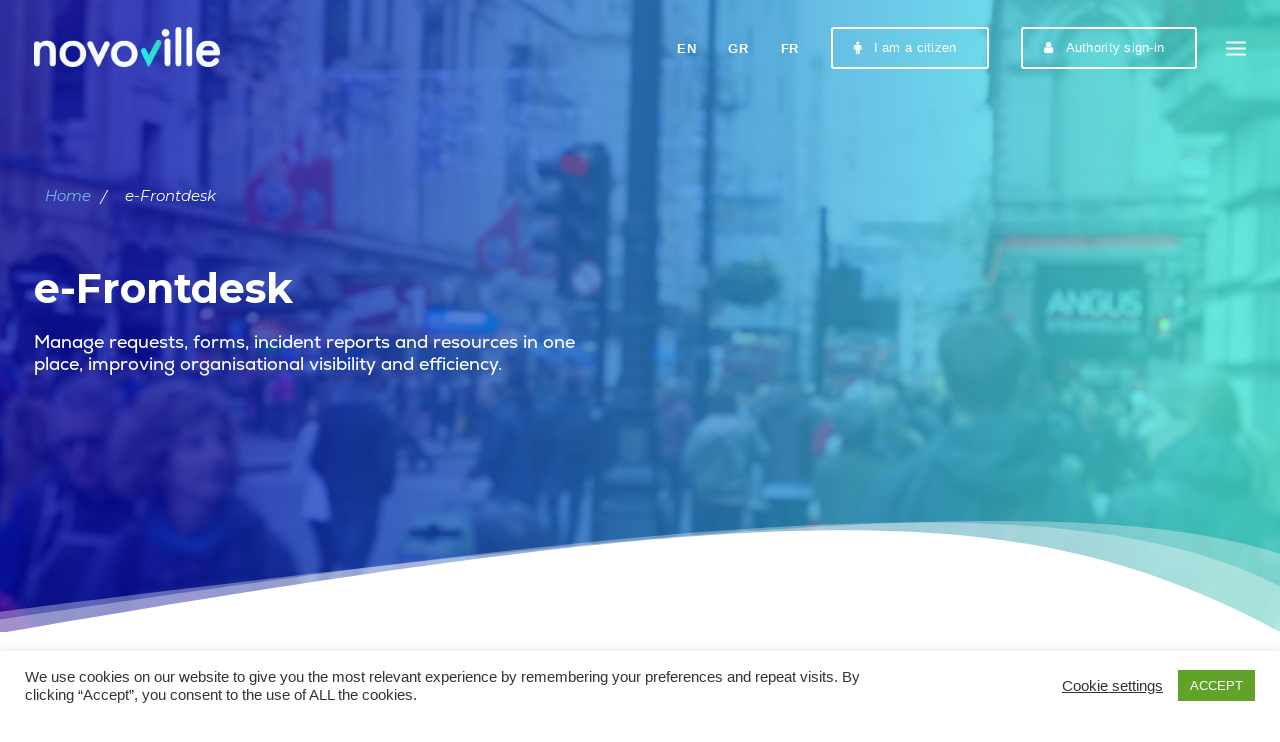

--- FILE ---
content_type: text/html; charset=UTF-8
request_url: https://novoville.com/home/e-frontdesk/
body_size: 25734
content:
<!DOCTYPE html>
<html class="no-touch" lang="en-US" xmlns="http://www.w3.org/1999/xhtml">
<head>

<meta http-equiv="Content-Type" content="text/html; charset=UTF-8">
<meta name="viewport" content="width=device-width, initial-scale=1">
<link rel="profile" href="http://gmpg.org/xfn/11">
<link rel="pingback" href="https://novoville.com/xmlrpc.php">

<!-- Google Tag Manager -->
<script>
	(function(w,d,s,l,i){w[l]=w[l]||[];w[l].push({'gtm.start':
	new Date().getTime(),event:'gtm.js'});var f=d.getElementsByTagName(s)[0],
	j=d.createElement(s),dl=l!='dataLayer'?'&l='+l:'';j.async=true;j.src=
	'https://www.googletagmanager.com/gtm.js?id='+i+dl;f.parentNode.insertBefore(j,f);
	})(window,document,'script','dataLayer','GTM-W22333T4');
</script>
<!-- End Google Tag Manager -->

<title>e-Frontdesk - Novoville</title>
<link rel="alternate" hreflang="en" href="https://novoville.com/home/e-frontdesk/" />
<link rel="alternate" hreflang="el" href="https://novoville.com/el/novoville/e-frontdesk/" />
<link rel="alternate" hreflang="fr" href="https://novoville.com/fr/novoville/guichet-numerique/" />

<!-- This site is optimized with the Yoast SEO plugin v11.9 - https://yoast.com/wordpress/plugins/seo/ -->
<meta name="description" content="Manage citizen requests, forms, incident reports and resources in one place, improving organisational visibility and efficiency."/>
<link rel="canonical" href="https://novoville.com/home/e-frontdesk/" />
<meta property="og:locale" content="en_US" />
<meta property="og:type" content="article" />
<meta property="og:title" content="e-Frontdesk - Novoville" />
<meta property="og:description" content="Manage citizen requests, forms, incident reports and resources in one place, improving organisational visibility and efficiency." />
<meta property="og:url" content="https://novoville.com/home/e-frontdesk/" />
<meta property="og:site_name" content="Novoville" />
<meta property="article:publisher" content="https://www.facebook.com/novoville/" />
<meta property="og:image" content="https://novoville.com/wp-content/uploads/2019/09/efrontdesk.jpg" />
<meta property="og:image:secure_url" content="https://novoville.com/wp-content/uploads/2019/09/efrontdesk.jpg" />
<meta property="og:image:width" content="1920" />
<meta property="og:image:height" content="1040" />
<meta name="twitter:card" content="summary_large_image" />
<meta name="twitter:description" content="Manage citizen requests, forms, incident reports and resources in one place, improving organisational visibility and efficiency." />
<meta name="twitter:title" content="e-Frontdesk - Novoville" />
<meta name="twitter:site" content="@NovoVille" />
<meta name="twitter:image" content="https://novoville.com/wp-content/uploads/2019/09/efrontdesk.jpg" />
<meta name="twitter:creator" content="@NovoVille" />
<script type='application/ld+json' class='yoast-schema-graph yoast-schema-graph--main'>{"@context":"https://schema.org","@graph":[{"@type":"WebSite","@id":"https://novoville.com/#website","url":"https://novoville.com/","name":"Novoville","potentialAction":{"@type":"SearchAction","target":"https://novoville.com/?s={search_term_string}","query-input":"required name=search_term_string"}},{"@type":"WebPage","@id":"https://novoville.com/home/e-frontdesk/#webpage","url":"https://novoville.com/home/e-frontdesk/","inLanguage":"en-US","name":"e-Frontdesk - Novoville","isPartOf":{"@id":"https://novoville.com/#website"},"datePublished":"2019-02-05T15:31:30+00:00","dateModified":"2024-01-30T14:39:19+00:00","description":"Manage citizen requests, forms, incident reports and resources in one place, improving organisational visibility and efficiency."}]}</script>
<!-- / Yoast SEO plugin. -->

<link rel='dns-prefetch' href='//cdnjs.cloudflare.com' />
<link rel='dns-prefetch' href='//fonts.googleapis.com' />
<link rel='dns-prefetch' href='//s.w.org' />
<link rel="alternate" type="application/rss+xml" title="Novoville &raquo; Feed" href="https://novoville.com/feed/" />
<link rel="alternate" type="application/rss+xml" title="Novoville &raquo; Comments Feed" href="https://novoville.com/comments/feed/" />
		<script type="text/javascript">
			window._wpemojiSettings = {"baseUrl":"https:\/\/s.w.org\/images\/core\/emoji\/12.0.0-1\/72x72\/","ext":".png","svgUrl":"https:\/\/s.w.org\/images\/core\/emoji\/12.0.0-1\/svg\/","svgExt":".svg","source":{"concatemoji":"https:\/\/novoville.com\/wp-includes\/js\/wp-emoji-release.min.js?ver=5.2.3"}};
			!function(a,b,c){function d(a,b){var c=String.fromCharCode;l.clearRect(0,0,k.width,k.height),l.fillText(c.apply(this,a),0,0);var d=k.toDataURL();l.clearRect(0,0,k.width,k.height),l.fillText(c.apply(this,b),0,0);var e=k.toDataURL();return d===e}function e(a){var b;if(!l||!l.fillText)return!1;switch(l.textBaseline="top",l.font="600 32px Arial",a){case"flag":return!(b=d([55356,56826,55356,56819],[55356,56826,8203,55356,56819]))&&(b=d([55356,57332,56128,56423,56128,56418,56128,56421,56128,56430,56128,56423,56128,56447],[55356,57332,8203,56128,56423,8203,56128,56418,8203,56128,56421,8203,56128,56430,8203,56128,56423,8203,56128,56447]),!b);case"emoji":return b=d([55357,56424,55356,57342,8205,55358,56605,8205,55357,56424,55356,57340],[55357,56424,55356,57342,8203,55358,56605,8203,55357,56424,55356,57340]),!b}return!1}function f(a){var c=b.createElement("script");c.src=a,c.defer=c.type="text/javascript",b.getElementsByTagName("head")[0].appendChild(c)}var g,h,i,j,k=b.createElement("canvas"),l=k.getContext&&k.getContext("2d");for(j=Array("flag","emoji"),c.supports={everything:!0,everythingExceptFlag:!0},i=0;i<j.length;i++)c.supports[j[i]]=e(j[i]),c.supports.everything=c.supports.everything&&c.supports[j[i]],"flag"!==j[i]&&(c.supports.everythingExceptFlag=c.supports.everythingExceptFlag&&c.supports[j[i]]);c.supports.everythingExceptFlag=c.supports.everythingExceptFlag&&!c.supports.flag,c.DOMReady=!1,c.readyCallback=function(){c.DOMReady=!0},c.supports.everything||(h=function(){c.readyCallback()},b.addEventListener?(b.addEventListener("DOMContentLoaded",h,!1),a.addEventListener("load",h,!1)):(a.attachEvent("onload",h),b.attachEvent("onreadystatechange",function(){"complete"===b.readyState&&c.readyCallback()})),g=c.source||{},g.concatemoji?f(g.concatemoji):g.wpemoji&&g.twemoji&&(f(g.twemoji),f(g.wpemoji)))}(window,document,window._wpemojiSettings);
		</script>
		<style type="text/css">
img.wp-smiley,
img.emoji {
	display: inline !important;
	border: none !important;
	box-shadow: none !important;
	height: 1em !important;
	width: 1em !important;
	margin: 0 .07em !important;
	vertical-align: -0.1em !important;
	background: none !important;
	padding: 0 !important;
}
</style>
	<style class='custom-scrollbar' type='text/css'>div.mpc-tooltip.mpc-position--bottom .mCSB_container { width:auto!important}
div.mpc-tooltip.mpc-position--bottom {
max-height: 180px;
overflow-y: auto;
max-width: 140%;
white-space: pre-wrap;
overflow-x: auto;}</style><link rel='stylesheet' id='layerslider-css'  href='https://novoville.com/wp-content/plugins/LayerSlider/static/layerslider/css/layerslider.css?ver=6.7.6' type='text/css' media='all' />
<link rel='stylesheet' id='wp-block-library-css'  href='https://novoville.com/wp-includes/css/dist/block-library/style.min.css?ver=5.2.3' type='text/css' media='all' />
<link rel='stylesheet' id='contact-form-7-css'  href='https://novoville.com/wp-content/plugins/contact-form-7/includes/css/styles.css?ver=5.1.4' type='text/css' media='all' />
<link rel='stylesheet' id='cookie-law-info-css'  href='https://novoville.com/wp-content/plugins/cookie-law-info/public/css/cookie-law-info-public.css?ver=1.9.5' type='text/css' media='all' />
<link rel='stylesheet' id='cookie-law-info-gdpr-css'  href='https://novoville.com/wp-content/plugins/cookie-law-info/public/css/cookie-law-info-gdpr.css?ver=1.9.5' type='text/css' media='all' />
<link rel='stylesheet' id='rs-plugin-settings-css'  href='https://novoville.com/wp-content/plugins/revslider/public/assets/css/settings.css?ver=5.4.8' type='text/css' media='all' />
<style id='rs-plugin-settings-inline-css' type='text/css'>
#rs-demo-id {}
</style>
<link rel='stylesheet' id='dashicons-css'  href='https://novoville.com/wp-includes/css/dashicons.min.css?ver=5.2.3' type='text/css' media='all' />
<link rel='stylesheet' id='thickbox-css'  href='https://novoville.com/wp-includes/js/thickbox/thickbox.css?ver=5.2.3' type='text/css' media='all' />
<link rel='stylesheet' id='uncode-privacy-css'  href='https://novoville.com/wp-content/plugins/uncode-privacy/assets/css/uncode-privacy-public.css?ver=1.0.0' type='text/css' media='all' />
<link rel='stylesheet' id='wpml-menu-item-0-css'  href='//novoville.com/wp-content/plugins/sitepress-multilingual-cms/templates/language-switchers/menu-item/style.css?ver=1' type='text/css' media='all' />
<link rel='stylesheet' id='malihu-custom-scrollbar-css-css'  href='https://novoville.com/wp-content/plugins/custom-scrollbar//asset/malihu-custom-scrollbar-plugin/jquery.mCustomScrollbar.css?ver=5.2.3' type='text/css' media='all' />
<link rel='stylesheet' id='uncode-style-css'  href='https://novoville.com/wp-content/themes/uncode/library/css/style.css?ver=1649962330' type='text/css' media='all' />
<style id='uncode-style-inline-css' type='text/css'>

@media (max-width: 959px) { .navbar-brand > * { height: 28px !important;}}
@media (min-width: 960px) { .limit-width { max-width: 1284px; margin: auto;}}
@media (min-width: 960px) { .main-header, .vmenu-container { width: 300px; }}
@media (min-width: 960px) { .vmenu-container { transform: translateX(0px); -webkit-transform: translateX(0px); -ms-transform: translateX(0px);} .off-opened .vmenu-container { transform: translateX(-300px); -webkit-transform: translateX(-300px); -ms-transform: translateX(-300px);}}
@media (min-width: 960px) { .off-opened .row-offcanvas, .off-opened .main-container { transform: translateX(-300px); -webkit-transform: translateX(-300px); -ms-transform: translateX(-300px);}}
@media (min-width: 960px) { .chrome .main-header, .firefox .main-header, .ie .main-header, .edge .main-header { clip: rect(0px, 0px, 99999999999px, -300px); } }
body.menu-custom-padding .col-lg-0.logo-container, body.menu-custom-padding .col-lg-12 .logo-container { padding-top: 27px; padding-bottom: 27px; }
body.menu-custom-padding .col-lg-0.logo-container.shrinked, body.menu-custom-padding .col-lg-12 .logo-container.shrinked { padding-top: 18px; padding-bottom: 18px; }
@media (max-width: 959px) { body.menu-custom-padding .menu-container .logo-container { padding-top: 27px !important; padding-bottom: 27px !important; } }
</style>
<link rel='stylesheet' id='uncode-custom-style-css'  href='https://novoville.com/wp-content/themes/uncode/library/css/style-custom.css?ver=153667148' type='text/css' media='all' />
<style id='uncode-custom-style-inline-css' type='text/css'>
.autocomplete-suggestions{text-align:left;cursor:default;border:1px solid #ccc;border-top:0;background:#fff;box-shadow:-1px 1px 3px rgba(0,0,0,.1);position:absolute;display:none;z-index:9999;max-height:254px;overflow:hidden;overflow-y:auto;box-sizing:border-box}.autocomplete-suggestion{position:relative;padding:0 .6em;line-height:23px;white-space:nowrap;overflow:hidden;text-overflow:ellipsis;font-size:1.02em;color:#333}.autocomplete-suggestion b{font-weight:400;color:#1f8dd6}.autocomplete-suggestion.selected{background:#f0f0f0}
</style>
<link rel='stylesheet' id='child-style-css'  href='https://novoville.com/wp-content/themes/uncode-child/style.css?ver=1649962330' type='text/css' media='all' />
<link rel='stylesheet' id='select2-css'  href='//cdnjs.cloudflare.com/ajax/libs/select2/4.0.7/css/select2.min.css?ver=5.2.3' type='text/css' media='all' />
<link rel='stylesheet' id='uncode-icons-css'  href='https://novoville.com/wp-content/themes/uncode/library/css/uncode-icons.css?ver=153667148' type='text/css' media='all' />
<link rel='stylesheet' id='uncodefont-google-css'  href='//fonts.googleapis.com/css?family=Montserrat%3A100%2C100italic%2C200%2C200italic%2C300%2C300italic%2Cregular%2Citalic%2C500%2C500italic%2C600%2C600italic%2C700%2C700italic%2C800%2C800italic%2C900%2C900italic%7COpen+Sans+Condensed%3A300%2C300italic%2C700&#038;subset=vietnamese%2Ccyrillic%2Clatin%2Ccyrillic-ext%2Clatin-ext%2Cgreek%2Cgreek-ext&#038;ver=1.0.0' type='text/css' media='all' />
<link rel='stylesheet' id='popup-maker-site-css'  href='//novoville.com/wp-content/uploads/pum/pum-site-styles.css?generated=1636299561&#038;ver=1.8.11' type='text/css' media='all' />
<link rel='stylesheet' id='mpc-massive-style-css'  href='https://novoville.com/wp-content/plugins/mpc-massive/assets/css/mpc-styles.css?ver=2.4.3.3' type='text/css' media='all' />
<script type='text/javascript' src='https://novoville.com/wp-includes/js/jquery/jquery.js?ver=1.12.4-wp'></script>
<script type='text/javascript' src='https://novoville.com/wp-includes/js/jquery/jquery-migrate.min.js?ver=1.4.1'></script>
<script type='text/javascript'>
/* <![CDATA[ */
var LS_Meta = {"v":"6.7.6"};
/* ]]> */
</script>
<script type='text/javascript' src='https://novoville.com/wp-content/plugins/LayerSlider/static/layerslider/js/greensock.js?ver=1.19.0'></script>
<script type='text/javascript' src='https://novoville.com/wp-content/plugins/LayerSlider/static/layerslider/js/layerslider.kreaturamedia.jquery.js?ver=6.7.6'></script>
<script type='text/javascript' src='https://novoville.com/wp-content/plugins/LayerSlider/static/layerslider/js/layerslider.transitions.js?ver=6.7.6'></script>
<script type='text/javascript'>
/* <![CDATA[ */
var Cli_Data = {"nn_cookie_ids":[],"cookielist":[],"ccpaEnabled":"","ccpaRegionBased":"","ccpaBarEnabled":"","ccpaType":"gdpr","js_blocking":"1","custom_integration":"","triggerDomRefresh":""};
var cli_cookiebar_settings = {"animate_speed_hide":"500","animate_speed_show":"500","background":"#FFF","border":"#b1a6a6c2","border_on":"","button_1_button_colour":"#61a229","button_1_button_hover":"#4e8221","button_1_link_colour":"#fff","button_1_as_button":"1","button_1_new_win":"","button_2_button_colour":"#333","button_2_button_hover":"#292929","button_2_link_colour":"#444","button_2_as_button":"","button_2_hidebar":"","button_3_button_colour":"#3566bb","button_3_button_hover":"#2a5296","button_3_link_colour":"#fff","button_3_as_button":"1","button_3_new_win":"","button_4_button_colour":"#000","button_4_button_hover":"#000000","button_4_link_colour":"#333333","button_4_as_button":"","font_family":"inherit","header_fix":"","notify_animate_hide":"1","notify_animate_show":"","notify_div_id":"#cookie-law-info-bar","notify_position_horizontal":"right","notify_position_vertical":"bottom","scroll_close":"","scroll_close_reload":"","accept_close_reload":"","reject_close_reload":"","showagain_tab":"","showagain_background":"#fff","showagain_border":"#000","showagain_div_id":"#cookie-law-info-again","showagain_x_position":"100px","text":"#333333","show_once_yn":"","show_once":"10000","logging_on":"","as_popup":"","popup_overlay":"1","bar_heading_text":"","cookie_bar_as":"banner","popup_showagain_position":"bottom-right","widget_position":"left"};
var log_object = {"ajax_url":"https:\/\/novoville.com\/wp-admin\/admin-ajax.php"};
/* ]]> */
</script>
<script type='text/javascript' src='https://novoville.com/wp-content/plugins/cookie-law-info/public/js/cookie-law-info-public.js?ver=1.9.5'></script>
<script type='text/javascript' src='https://novoville.com/wp-content/plugins/revslider/public/assets/js/jquery.themepunch.tools.min.js?ver=5.4.8'></script>
<script type='text/javascript' src='https://novoville.com/wp-content/plugins/revslider/public/assets/js/jquery.themepunch.revolution.min.js?ver=5.4.8'></script>
<script type='text/javascript'>
var mejsL10n = {"language":"en","strings":{"mejs.install-flash":"You are using a browser that does not have Flash player enabled or installed. Please turn on your Flash player plugin or download the latest version from https:\/\/get.adobe.com\/flashplayer\/","mejs.fullscreen-off":"Turn off Fullscreen","mejs.fullscreen-on":"Go Fullscreen","mejs.download-video":"Download Video","mejs.fullscreen":"Fullscreen","mejs.time-jump-forward":["Jump forward 1 second","Jump forward %1 seconds"],"mejs.loop":"Toggle Loop","mejs.play":"Play","mejs.pause":"Pause","mejs.close":"Close","mejs.time-slider":"Time Slider","mejs.time-help-text":"Use Left\/Right Arrow keys to advance one second, Up\/Down arrows to advance ten seconds.","mejs.time-skip-back":["Skip back 1 second","Skip back %1 seconds"],"mejs.captions-subtitles":"Captions\/Subtitles","mejs.captions-chapters":"Chapters","mejs.none":"None","mejs.mute-toggle":"Mute Toggle","mejs.volume-help-text":"Use Up\/Down Arrow keys to increase or decrease volume.","mejs.unmute":"Unmute","mejs.mute":"Mute","mejs.volume-slider":"Volume Slider","mejs.video-player":"Video Player","mejs.audio-player":"Audio Player","mejs.ad-skip":"Skip ad","mejs.ad-skip-info":["Skip in 1 second","Skip in %1 seconds"],"mejs.source-chooser":"Source Chooser","mejs.stop":"Stop","mejs.speed-rate":"Speed Rate","mejs.live-broadcast":"Live Broadcast","mejs.afrikaans":"Afrikaans","mejs.albanian":"Albanian","mejs.arabic":"Arabic","mejs.belarusian":"Belarusian","mejs.bulgarian":"Bulgarian","mejs.catalan":"Catalan","mejs.chinese":"Chinese","mejs.chinese-simplified":"Chinese (Simplified)","mejs.chinese-traditional":"Chinese (Traditional)","mejs.croatian":"Croatian","mejs.czech":"Czech","mejs.danish":"Danish","mejs.dutch":"Dutch","mejs.english":"English","mejs.estonian":"Estonian","mejs.filipino":"Filipino","mejs.finnish":"Finnish","mejs.french":"French","mejs.galician":"Galician","mejs.german":"German","mejs.greek":"Greek","mejs.haitian-creole":"Haitian Creole","mejs.hebrew":"Hebrew","mejs.hindi":"Hindi","mejs.hungarian":"Hungarian","mejs.icelandic":"Icelandic","mejs.indonesian":"Indonesian","mejs.irish":"Irish","mejs.italian":"Italian","mejs.japanese":"Japanese","mejs.korean":"Korean","mejs.latvian":"Latvian","mejs.lithuanian":"Lithuanian","mejs.macedonian":"Macedonian","mejs.malay":"Malay","mejs.maltese":"Maltese","mejs.norwegian":"Norwegian","mejs.persian":"Persian","mejs.polish":"Polish","mejs.portuguese":"Portuguese","mejs.romanian":"Romanian","mejs.russian":"Russian","mejs.serbian":"Serbian","mejs.slovak":"Slovak","mejs.slovenian":"Slovenian","mejs.spanish":"Spanish","mejs.swahili":"Swahili","mejs.swedish":"Swedish","mejs.tagalog":"Tagalog","mejs.thai":"Thai","mejs.turkish":"Turkish","mejs.ukrainian":"Ukrainian","mejs.vietnamese":"Vietnamese","mejs.welsh":"Welsh","mejs.yiddish":"Yiddish"}};
</script>
<script type='text/javascript' src='https://novoville.com/wp-includes/js/mediaelement/mediaelement-and-player.min.js?ver=4.2.6-78496d1'></script>
<script type='text/javascript' src='https://novoville.com/wp-includes/js/mediaelement/mediaelement-migrate.min.js?ver=5.2.3'></script>
<script type='text/javascript'>
/* <![CDATA[ */
var _wpmejsSettings = {"pluginPath":"\/wp-includes\/js\/mediaelement\/","classPrefix":"mejs-","stretching":"responsive"};
/* ]]> */
</script>
<script type='text/javascript' src='/wp-content/themes/uncode/library/js/ai-uncode.js' id='uncodeAI' data-home='/' data-path='/' data-breakpoints-images='258,516,720,1032,1440,2064,2880'></script>
<script type='text/javascript'>
/* <![CDATA[ */
var SiteParameters = {"days":"days","hours":"hours","minutes":"minutes","seconds":"seconds","constant_scroll":"on","scroll_speed":"2","parallax_factor":"0.25","loading":"Loading\u2026","slide_name":"slide","slide_footer":"footer","ajax_url":"https:\/\/novoville.com\/wp-admin\/admin-ajax.php","nonce_adaptive_images":"1d60bf475e"};
/* ]]> */
</script>
<script type='text/javascript' src='https://novoville.com/wp-content/themes/uncode/library/js/init.js?ver=153667148'></script>
<script type='text/javascript'>
/* <![CDATA[ */
var wpml_browser_redirect_params = {"pageLanguage":"en","languageUrls":{"en_US":"https:\/\/novoville.com\/home\/e-frontdesk\/","en":"https:\/\/novoville.com\/home\/e-frontdesk\/","US":"https:\/\/novoville.com\/home\/e-frontdesk\/","el_EL":"https:\/\/novoville.com\/el\/novoville\/e-frontdesk\/","el":"https:\/\/novoville.com\/el\/novoville\/e-frontdesk\/","EL":"https:\/\/novoville.com\/el\/novoville\/e-frontdesk\/","fr_FR":"https:\/\/novoville.com\/fr\/novoville\/guichet-numerique\/","fr":"https:\/\/novoville.com\/fr\/novoville\/guichet-numerique\/","FR":"https:\/\/novoville.com\/fr\/novoville\/guichet-numerique\/"},"cookie":{"name":"_icl_visitor_lang_js","domain":"novoville.com","path":"\/","expiration":24}};
/* ]]> */
</script>
<script type='text/javascript' src='https://novoville.com/wp-content/plugins/sitepress-multilingual-cms/dist/js/browser-redirect/app.js?ver=4.2.1'></script>
<meta name="generator" content="Powered by LayerSlider 6.7.6 - Multi-Purpose, Responsive, Parallax, Mobile-Friendly Slider Plugin for WordPress." />
<!-- LayerSlider updates and docs at: https://layerslider.kreaturamedia.com -->
<link rel='https://api.w.org/' href='https://novoville.com/wp-json/' />
<link rel="EditURI" type="application/rsd+xml" title="RSD" href="https://novoville.com/xmlrpc.php?rsd" />
<link rel="wlwmanifest" type="application/wlwmanifest+xml" href="https://novoville.com/wp-includes/wlwmanifest.xml" /> 
<meta name="generator" content="WordPress 5.2.3" />
<link rel='shortlink' href='https://novoville.com/?p=74191' />
<link rel="alternate" type="application/json+oembed" href="https://novoville.com/wp-json/oembed/1.0/embed?url=https%3A%2F%2Fnovoville.com%2Fhome%2Fe-frontdesk%2F" />
<link rel="alternate" type="text/xml+oembed" href="https://novoville.com/wp-json/oembed/1.0/embed?url=https%3A%2F%2Fnovoville.com%2Fhome%2Fe-frontdesk%2F&#038;format=xml" />
<meta name="generator" content="WPML ver:4.2.1 stt:1,4,13;" />
<script async src="https://www.googletagmanager.com/gtag/js?id=G-PGDCZ6R92P"></script><script>window.dataLayer = window.dataLayer || [];function gtag(){dataLayer.push(arguments);}gtag('js', new Date());window.dataLayer = window.dataLayer || [];
function gtag(){dataLayer.push(arguments);}
gtag('js', new Date());
gtag('config', 'G-PGDCZ6R92P');</script><link rel="manifest" href="https://novoville.com/manifest.json"><!--[if lte IE 9]><link rel="stylesheet" type="text/css" href="https://novoville.com/wp-content/plugins/uncode-js_composer/assets/css/vc_lte_ie9.min.css" media="screen"><![endif]--><meta name="generator" content="Powered by Slider Revolution 5.4.8 - responsive, Mobile-Friendly Slider Plugin for WordPress with comfortable drag and drop interface." />
<link rel="icon" href="https://novoville.com/wp-content/uploads/2018/12/cropped-favicon-32x32.png" sizes="32x32" />
<link rel="icon" href="https://novoville.com/wp-content/uploads/2018/12/cropped-favicon-192x192.png" sizes="192x192" />
<link rel="apple-touch-icon-precomposed" href="https://novoville.com/wp-content/uploads/2018/12/cropped-favicon-180x180.png" />
<meta name="msapplication-TileImage" content="https://novoville.com/wp-content/uploads/2018/12/cropped-favicon-270x270.png" />
<script type="text/javascript">function setREVStartSize(e){									
						try{ e.c=jQuery(e.c);var i=jQuery(window).width(),t=9999,r=0,n=0,l=0,f=0,s=0,h=0;
							if(e.responsiveLevels&&(jQuery.each(e.responsiveLevels,function(e,f){f>i&&(t=r=f,l=e),i>f&&f>r&&(r=f,n=e)}),t>r&&(l=n)),f=e.gridheight[l]||e.gridheight[0]||e.gridheight,s=e.gridwidth[l]||e.gridwidth[0]||e.gridwidth,h=i/s,h=h>1?1:h,f=Math.round(h*f),"fullscreen"==e.sliderLayout){var u=(e.c.width(),jQuery(window).height());if(void 0!=e.fullScreenOffsetContainer){var c=e.fullScreenOffsetContainer.split(",");if (c) jQuery.each(c,function(e,i){u=jQuery(i).length>0?u-jQuery(i).outerHeight(!0):u}),e.fullScreenOffset.split("%").length>1&&void 0!=e.fullScreenOffset&&e.fullScreenOffset.length>0?u-=jQuery(window).height()*parseInt(e.fullScreenOffset,0)/100:void 0!=e.fullScreenOffset&&e.fullScreenOffset.length>0&&(u-=parseInt(e.fullScreenOffset,0))}f=u}else void 0!=e.minHeight&&f<e.minHeight&&(f=e.minHeight);e.c.closest(".rev_slider_wrapper").css({height:f})					
						}catch(d){console.log("Failure at Presize of Slider:"+d)}						
					};</script>
<noscript><style type="text/css"> .wpb_animate_when_almost_visible { opacity: 1; }</style></noscript></head>
<body class="page-template-default page page-id-74191 page-child parent-pageid-72416  style-color-xsdn-bg group-blog smooth-scroller menu-offcanvas vmenu-top vmenu-left vmenu-position-right header-full-width main-center-align menu-mobile-animated menu-mobile-transparent menu-custom-padding menu-has-cta wpb-js-composer js-comp-ver-5.6 vc_responsive" data-border="0">
	
	<!-- Google Tag Manager (noscript) -->
	<noscript>
		<iframe src="https://www.googletagmanager.com/ns.html?id=GTM-W22333T4" height="0" width="0" style="display:none;visibility:hidden">
		</iframe>
	</noscript>
	<!-- End Google Tag Manager (noscript) -->
	
		<div class="body-borders" data-border="0"><div class="top-border body-border-shadow"></div><div class="right-border body-border-shadow"></div><div class="bottom-border body-border-shadow"></div><div class="left-border body-border-shadow"></div><div class="top-border style-light-bg"></div><div class="right-border style-light-bg"></div><div class="bottom-border style-light-bg"></div><div class="left-border style-light-bg"></div></div>	<div class="box-wrapper">
		<div class="box-container">
		<script type="text/javascript">UNCODE.initBox();</script>
		<div class="menu-wrapper menu-shrink menu-sticky">
													<div id="masthead" class="navbar menu-primary menu-light submenu-light menu-transparent menu-add-padding style-light-original menu-absolute menu-with-logo">
														<div class="menu-container menu-hide style-color-xsdn-bg menu-no-borders">
															<div class="row-menu row-offcanvas limit-width">
																<div class="row-menu-inner row-brand menu-horizontal-inner"><div id="logo-container-mobile" class="col-lg-0 logo-container middle">
																		<div id="main-logo" class="navbar-header style-light">
																			<a href="https://novoville.com" class="navbar-brand" data-padding-shrink ="18" data-minheight="26"><div class="logo-image logo-light" data-maxheight="40" style="height: 40px;"><img src="https://novoville.com/wp-content/uploads/2018/12/novoville_logo-1-1-uai-258x55.png" alt="logo" width="258" height="55" class="img-responsive adaptive-async" data-uniqueid="78742-582774" data-guid="https://novoville.com/wp-content/uploads/2018/12/novoville_logo-1-1.png" data-path="2018/12/novoville_logo-1-1.png" data-width="186" data-height="40" data-singlew="null" data-singleh="null" data-crop="" data-fixed="height" /></div><div class="logo-image logo-dark" data-maxheight="40" style="height: 40px;display:none;"><img src="https://novoville.com/wp-content/uploads/2018/12/NovovilleLogo-white-uai-258x55.png" alt="logo" width="258" height="55" class="img-responsive adaptive-async" data-uniqueid="78739-403616" data-guid="https://novoville.com/wp-content/uploads/2018/12/NovovilleLogo-white.png" data-path="2018/12/NovovilleLogo-white.png" data-width="186" data-height="40" data-singlew="null" data-singleh="null" data-crop="" data-fixed="height" /></div></a>
																		</div>
																	</div>
																	<div class="mmb-container"><div class="mobile-menu-button menu-button-offcanvas mobile-menu-button-light lines-button x2 trigger-overlay" ><span class="lines"></span></div></div><div class="col-lg-12 main-menu-container cta-container middle menu-animated">
																		<div class="menu-horizontal">
																			<div class="menu-horizontal-inner">
																				<div class="nav navbar-nav navbar-cta"><ul id="menu-call-to-action-menu" class="menu-cta-inner menu-smart sm"><li id="menu-item-wpml-ls-67-en" class="menu-item wpml-ls-slot-67 wpml-ls-item wpml-ls-item-en wpml-ls-current-language wpml-ls-menu-item wpml-ls-first-item menu-item-type-wpml_ls_menu_item menu-item-object-wpml_ls_menu_item menu-item-wpml-ls-67-en menu-item-link"><a title="EN" href="https://novoville.com/home/e-frontdesk/"><span class="wpml-ls-native">EN</span><i class="fa fa-angle-right fa-dropdown"></i></a></li>
<li id="menu-item-wpml-ls-67-el" class="menu-item wpml-ls-slot-67 wpml-ls-item wpml-ls-item-el wpml-ls-menu-item menu-item-type-wpml_ls_menu_item menu-item-object-wpml_ls_menu_item menu-item-wpml-ls-67-el menu-item-link"><a title="GR" href="https://novoville.com/el/novoville/e-frontdesk/"><span class="wpml-ls-native">GR</span><i class="fa fa-angle-right fa-dropdown"></i></a></li>
<li id="menu-item-wpml-ls-67-fr" class="menu-item wpml-ls-slot-67 wpml-ls-item wpml-ls-item-fr wpml-ls-menu-item wpml-ls-last-item menu-item-type-wpml_ls_menu_item menu-item-object-wpml_ls_menu_item menu-item-wpml-ls-67-fr menu-item-link"><a title="FR" href="https://novoville.com/fr/novoville/guichet-numerique/"><span class="wpml-ls-native">FR</span><i class="fa fa-angle-right fa-dropdown"></i></a></li>
<li id="menu-item-76792" class="menu-item-button"><a title="I am a citizen" href="https://novoville.com/i-am-a-citizen/"><div class="menu-btn-table"><div class="menu-btn-cell"><div class="menu-item menu-item-type-post_type menu-item-object-page menu-item-76792 menu-btn-container btn"><span><i class="menu-icon fa fa-male"></i>I am a citizen</span></div></div></div></a></li>
<li id="menu-item-73734" class="menu-item-button"><a title="Authority sign-in" href="https://dashboard.novoville.com"><div class="menu-btn-table"><div class="menu-btn-cell"><div class="menu-item menu-item-type-custom menu-item-object-custom menu-item-73734 menu-btn-container btn"><span><i class="menu-icon fa fa-user"></i>Authority sign-in</span></div></div></div></a></li>
</ul></div></div>
																		</div>
																	</div><!-- .main-menu-container --></div>
															</div>
														</div>
													</div>
												</div><div class="main-header">
													<div id="masthead" class="masthead-vertical menu-sticky">
														<div class="vmenu-container menu-container  menu-primary menu-light submenu-light style-light-original style-color-xsdn-bg menu-no-borders menu-hide">
															<div class="row row-parent"><div class="row-inner expand">
																	<div class="main-menu-container">
																		<div class="vmenu-row-wrapper">
																			<div class="vmenu-wrap-cell">
																				<div class="row-inner expand">
																					<div class="menu-sidebar navbar-main">
																						<div class="menu-sidebar-inner">
																							<div class="menu-accordion"><ul id="menu-main-menu" class="menu-primary-inner menu-smart sm sm-vertical"><li id="menu-item-74461" class="menu-item menu-item-type-post_type menu-item-object-page menu-item-home current-page-ancestor current-page-parent menu-item-74461 menu-item-link"><a title="Home" href="https://novoville.com/">Home<i class="fa fa-angle-right fa-dropdown"></i></a></li>
<li id="menu-item-74462" class="menu-item menu-item-type-post_type menu-item-object-page menu-item-74462 menu-item-link"><a title="About us" href="https://novoville.com/home/about-us/">About us<i class="fa fa-angle-right fa-dropdown"></i></a></li>
<li id="menu-item-74469" class="menu-item menu-item-type-custom menu-item-object-custom current-menu-ancestor current-menu-parent menu-item-has-children menu-item-74469 dropdown menu-item-link"><a title="The platform" href="#" data-toggle="dropdown" class="dropdown-toggle" data-type="title">The platform<i class="fa fa-angle-down fa-dropdown"></i></a>
<ul role="menu" class="drop-menu">
	<li id="menu-item-74466" class="menu-item menu-item-type-post_type menu-item-object-page current-menu-item page_item page-item-74191 current_page_item menu-item-74466 active"><a title="e-Frontdesk" href="https://novoville.com/home/e-frontdesk/">e-Frontdesk<i class="fa fa-angle-right fa-dropdown"></i></a></li>
	<li id="menu-item-74465" class="menu-item menu-item-type-post_type menu-item-object-page menu-item-74465"><a title="Consult &#038; Communicate" href="https://novoville.com/home/consult-communicate/">Consult &#038; Communicate<i class="fa fa-angle-right fa-dropdown"></i></a></li>
	<li id="menu-item-74464" class="menu-item menu-item-type-post_type menu-item-object-page menu-item-74464"><a title="Receive Payments" href="https://novoville.com/home/payments/">Receive Payments<i class="fa fa-angle-right fa-dropdown"></i></a></li>
	<li id="menu-item-74463" class="menu-item menu-item-type-post_type menu-item-object-page menu-item-74463"><a title="Smart Mobility, Parking &amp; Permits" href="https://novoville.com/home/parking/">Smart Mobility, Parking &#038; Permits<i class="fa fa-angle-right fa-dropdown"></i></a></li>
	<li id="menu-item-79506" class="menu-item menu-item-type-custom menu-item-object-custom menu-item-79506"><a title="Shared Repairs" href="https://sharedrepairs.novoville.com">Shared Repairs<i class="fa fa-angle-right fa-dropdown"></i></a></li>
	<li id="menu-item-78308" class="menu-item menu-item-type-post_type menu-item-object-page menu-item-78308"><a title="Support Vulnerable People &#038; Volunteers" href="https://novoville.com/home/getvolunteering/">Support Vulnerable People &#038; Volunteers<i class="fa fa-angle-right fa-dropdown"></i></a></li>
</ul>
</li>
<li id="menu-item-76795" class="menu-item menu-item-type-post_type menu-item-object-page menu-item-76795 menu-item-link"><a title="Citizen" href="https://novoville.com/i-am-a-citizen/">Citizen<i class="fa fa-angle-right fa-dropdown"></i></a></li>
<li id="menu-item-76682" class="menu-item menu-item-type-post_type menu-item-object-page menu-item-76682 menu-item-link"><a title="Insights" href="https://novoville.com/insights/">Insights<i class="fa fa-angle-right fa-dropdown"></i></a></li>
<li id="menu-item-76683" class="menu-item menu-item-type-post_type menu-item-object-page menu-item-76683 menu-item-link"><a title="Blog" href="https://novoville.com/blog/">Blog<i class="fa fa-angle-right fa-dropdown"></i></a></li>
<li id="menu-item-74468" class="menu-item menu-item-type-post_type menu-item-object-page menu-item-74468 menu-item-link"><a title="Contact us" href="https://novoville.com/contact-novoville/">Contact us<i class="fa fa-angle-right fa-dropdown"></i></a></li>
</ul></div></div>
															 						</div>
															 					</div>
															 				</div>
														 				</div>
														 			</div>
																</div>
															</div>
														</div>
													</div>
												</div>			<script type="text/javascript">UNCODE.fixMenuHeight();</script>
			<div class="main-wrapper">
				<div class="main-container">
					<div class="page-wrapper">
						<div class="sections-container">
<div id="page-header"><div class="header-wrapper header-uncode-block">
									<div data-parent="true" class="vc_row gradient style-color-xsdn-bg row-container onepage-section has-dividers boomapps_vcrow mpc-row" data-label="iphone" data-name="iphone"><div class="row-background background-element">
											<div class="background-wrapper">
												<div class="background-inner adaptive-async" style="background-image: url(https://novoville.com/wp-content/uploads/2019/02/Mask-Group-129-uai-258x145.jpg);background-repeat: no-repeat;background-position: center center;background-attachment: scroll;background-size: cover;" data-uniqueid="74051-141649" data-guid="https://novoville.com/wp-content/uploads/2019/02/Mask-Group-129.jpg" data-path="2019/02/Mask-Group-129.jpg" data-width="1366" data-height="768" data-singlew="12" data-singleh="null" data-crop=""></div>
												<div class="block-bg-overlay style-color-143431-bg" style="opacity: 0.72;"></div>
											</div>
										</div><div class="uncode-divider-wrap uncode-divider-wrap-bottom z_index_3 uncode-divider-flip" style="height: 140px;" data-height="140" data-unit="px"><svg version="1.1" class="uncode-row-divider uncode-row-divider-curve-asym-opacity" x="0px" y="0px" width="240px" height="24px" viewbox="0 0 240 24" enable-background="new 0 0 240 24" xml:space="preserve" preserveaspectratio="none">
		<path fill="#ffffff" fill-opacity="0.33" d="M0,7.172V24h240v-4.516C97.769-1.212,33.652-5.596,0,7.172z"></path>
		<path fill="#ffffff" fill-opacity="0.33" d="M0,14.252V24h240v-2.828C95.62-3.818,34.971-6.586,0,14.252z"></path>
		<path fill="#ffffff" d="M0,24C47.91-5.717,92.93-5,239.521,24H0z"></path>
		</svg></div><div class="row col-double-gutter no-top-padding double-bottom-padding single-h-padding limit-width row-parent row-header" data-height-ratio="50" data-minheight="560"><div class="row-inner"><div class="pos-middle pos-center align_left align_center_mobile column_parent col-lg-12 fix-header-top-padding boomapps_vccolumn  col-md-100 single-internal-gutter mpc-column" data-column-id="mpc_column-77696d2f998e7f1"><div class="uncol style-dark animate_when_almost_visible bottom-t-top" data-delay="200"><div class="uncoltable"><div class="uncell  boomapps_vccolumn mpc-atts-cache-A3CPQMFUHV no-block-padding"><div class="uncont"><div class="row-internal row-container boomapps_vcrow mpc-row"><div class="row unequal row-child"><div class="row-inner"><div class="pos-middle pos-left align_left align_center_mobile column_child col-lg-6 boomapps_vccolumn  col-md-50 half-internal-gutter mpc-column" data-column-id="mpc_column-75696d2f998d196"><div class="uncol style-dark font-131679"><div class="uncoltable"><div class="uncell  boomapps_vccolumn mpc-atts-cache-X0fq5dpXkv no-block-padding"><div class="uncont">
	<div class="wpb_raw_code wpb_content_element wpb_raw_html">
		<div class="wpb_wrapper">
			        <div class="breadcrumb-container theme4">
            <ul itemscope itemtype="http://schema.org/BreadcrumbList">
                                    <li itemprop="itemListElement" itemscope itemtype="http://schema.org/ListItem"><a itemprop="item" title="Home" href="https://novoville.com"><span itemprop="name">Home</span></a><span class="separator">/</span><meta itemprop="position" content="1"></li>
                                        <li itemprop="itemListElement" itemscope itemtype="http://schema.org/ListItem"><a itemprop="item" title="e-Frontdesk" href="https://novoville.com/home/e-frontdesk/"><span itemprop="name">e-Frontdesk</span></a><span class="separator">/</span><meta itemprop="position" content="2"></li>
                                </ul>
        </div>
        <style type="text/css">
            .breadcrumb-container {
                font-size: 13px;
            }
            .breadcrumb-container ul {
                margin: 0;
                padding: 0;
            }
            .breadcrumb-container li {
                box-sizing: unset;
                display: inline-block;
                margin: 0;
                padding: 0;
            }
            .breadcrumb-container li a {
                box-sizing: unset;
                padding: 0 10px;
            }
            .breadcrumb-container {
                font-size: 15px  !important;
                padding: ;
                margin: ;
            }
            .breadcrumb-container li a{
                color:    !important;
                font-size:  15px  !important;
                line-height:  15px  !important;
            }
            .breadcrumb-container li .separator {
                color:   !important;
                font-size:  15px  !important;
            }
            

/* Theme theme4*/

.breadcrumb-container.theme4 li {
  display: inline-block;
  margin: 0 14px;
  padding: 0;
}

.breadcrumb-container.theme4 a {
  background: ;
  color: rgb(102, 102, 102);
  display: inline-block;
  font-size: 14px;
  height: 16px;
  margin: 0;
  padding: 5px 10px;
  text-decoration: none;
  position:relative;
}


.breadcrumb-container.theme4 a::after {
  -moz-border-bottom-colors: none;
  -moz-border-left-colors: none;
  -moz-border-right-colors: none;
  -moz-border-top-colors: none;
  border-color: rgba(0, 0, 0, 0) rgba(0, 0, 0, 0) rgba(0, 0, 0, 0) ;
  border-image: none;
  border-style: solid;
  border-width: 13px;
  content: " ";
  display: inline-block;
  height: 0;
  line-height: 0;
  position: absolute;
  right: -26px;
  top: 0;
  width: 0;
}

.breadcrumb-container.theme4 .separator {
  display: none;
}

        </style>
        
		</div>
	</div>
<div class="empty-space empty-single"><span class="empty-space-inner"></span></div>
<div class="heading-text el-text"><h1 class="font-131679 fontheight-578034 font-weight-700"><span>e-Frontdesk</span></h1></div><div class="clear"></div><div class="heading-text el-text"><h3 class="font-181552 h5 fontheight-578034 font-weight-500"><span>Manage requests, forms, incident reports and resources in one place, improving organisational visibility and efficiency.</span></h3></div><div class="clear"></div></div></div></div></div></div><div class="pos-top pos-center align_left column_child col-lg-6 boomapps_vccolumn  single-internal-gutter mpc-column" data-column-id="mpc_column-28696d2f998e278"><div class="uncol style-light"><div class="uncoltable"><div class="uncell  boomapps_vccolumn mpc-atts-cache-fuNNHgpSqX no-block-padding"><div class="uncont"></div></div></div></div></div></div></div></div></div></div></div></div></div><script id="script-207337" data-row="script-207337" type="text/javascript">if ( typeof UNCODE !== "undefined" ) UNCODE.initRow(document.getElementById("script-207337"));</script></div></div></div></div></div><script type="text/javascript">UNCODE.initHeader();</script><article id="post-74191" class="page-body style-light-bg post-74191 page type-page status-publish hentry page_category-council">
						<div class="post-wrapper">
							<div class="post-body"><div class="post-content un-no-sidebar-layout"><div data-parent="true" class="vc_row limit-width row-container boomapps_vcrow mpc-row"><div class="row unequal single-top-padding quad-bottom-padding double-h-padding row-parent"><div class="row-inner"><div class="pos-middle pos-center align_left align_center_mobile column_parent col-lg-6 boomapps_vccolumn  single-internal-gutter mpc-column" data-column-id="mpc_column-94696d2f99917ed"><div class="uncol style-light animate_when_almost_visible zoom-out" data-delay="200"><div class="uncoltable"><div class="uncell  boomapps_vccolumn mpc-atts-cache-FmtDwNXezf no-block-padding"><div class="uncont"><div class="icon-box icon-box-left"><div class="icon-box-icon fa-container"><span class="text-color-vyce-color btn-disable-hover"><i class="fa fa-minus fa-1x fa-fw"></i></span></div><div class="icon-box-content"><div class="icon-box-heading"><h2 class="fontsize-184219 fontheight-578034">Incident management & map visualisation</h2></div></div></div><div class="uncode_text_column fontsize-160206"><p>Novoville allows citizens to report issues they encounter in their neighbourhood (e.g. potholes, broken traffic signs, fly tipping) straight from their smartphone, and receive automated notifications about how their issue is being resolved.</p>
<p>Local authorities can optimise how they deliver transactional services, e.g. reporting of Environmental & Waste issues, with unparalleled engagement. With Novoville, two-way communication with residents and a simple automation dashboard has improved efficiency by 24% in a European capital already.</p>
<p>Send residents automated notifications on your progress dealing with the issue they reported, boost customer satisfaction, and reduce the load on your frontline agents.</p>
<p>Issues can be automatically assigned to the relevant employee or contractor according to your own internal logic, speeding up resolution.</p>
<p>A powerful and user-friendly analytics dashboard provides real-time statistics on service performance and visualisation of issues on the city map. It can even find the most efficient route for the agent on the street to resolve all the issues.</p>
</div></div></div></div></div></div><div class="pos-middle pos-center align_right column_parent col-lg-6 boomapps_vccolumn  single-internal-gutter shift-col-wa mpc-column" data-column-id="mpc_column-44696d2f9993ba0"><div class="uncol style-light shift_x_quad shift_y_down_neg_quad"><div class="uncoltable"><div class="uncell  boomapps_vccolumn mpc-atts-cache-cxay2RzSzp no-block-padding"><div class="uncont"><div class="uncode-single-media  text-right"><div class="single-wrapper" style="max-width: 80%;"><div class="tmb tmb-light  tmb-media-first tmb-media-last tmb-content-overlay tmb-no-bg">
						<div class="t-inside"><div class="t-entry-visual"><div class="t-entry-visual-tc"><div class="uncode-single-media-wrapper">
									<img class="adaptive-async" src="https://novoville.com/wp-content/uploads/2024/01/Mockups_Athens_Reports_English1-uai-258x340.png" width="258" height="340" alt="" data-uniqueid="79613-808579" data-guid="https://novoville.com/wp-content/uploads/2024/01/Mockups_Athens_Reports_English1.png" data-path="2024/01/Mockups_Athens_Reports_English1.png" data-width="1651" data-height="2173" data-singlew="4.8" data-singleh="" data-crop="" data-fixed=""></div>
				</div>
			</div></div>
					</div></div></div></div></div></div></div></div><script id="script-181493" data-row="script-181493" type="text/javascript">if ( typeof UNCODE !== "undefined" ) UNCODE.initRow(document.getElementById("script-181493"));</script></div></div></div><div data-parent="true" class="vc_row row-inner-back-accent limit-width row-container boomapps_vcrow mpc-row"><div class="row unequal col-one-gutter quad-top-padding one-bottom-padding single-h-padding row-parent"><div class="row-inner"><div class="pos-top pos-left align_left align_center_mobile column_parent col-lg-6 boomapps_vccolumn  single-internal-gutter mpc-column" data-column-id="mpc_column-44696d2f9996ced"><div class="uncol style-light shift_x_neg_triple animate_when_almost_visible zoom-out" data-delay="200"><div class="uncoltable"><div class="uncell  boomapps_vccolumn mpc-atts-cache-yVIM4Fe7mj no-block-padding"><div class="uncont"><div class="uncode-single-media  text-center"><div class="single-wrapper" style="max-width: 50%;"><div class="tmb tmb-light  tmb-media-first tmb-media-last tmb-content-overlay tmb-no-bg">
						<div class="t-inside"><div class="t-entry-visual"><div class="t-entry-visual-tc"><div class="uncode-single-media-wrapper">
									<img class="adaptive-async" src="https://novoville.com/wp-content/uploads/2020/07/forms-uai-258x478.png" width="258" height="478" alt="" data-uniqueid="78388-176535" data-guid="https://novoville.com/wp-content/uploads/2020/07/forms.png" data-path="2020/07/forms.png" data-width="445" data-height="824" data-singlew="3" data-singleh="" data-crop="" data-fixed=""></div>
				</div>
			</div></div>
					</div></div></div></div></div></div></div></div><div class="pos-top pos-left align_left column_parent col-lg-6 boomapps_vccolumn  single-internal-gutter mpc-column" data-column-id="mpc_column-16696d2f999809f"><div class="uncol style-light shift_x_neg_single"><div class="uncoltable"><div class="uncell  boomapps_vccolumn mpc-atts-cache-XJ6MtkmTjm no-block-padding"><div class="uncont" style="max-width:90%;"><div class="empty-space empty-single"><span class="empty-space-inner"></span></div>
<div class="icon-box icon-box-left"><div class="icon-box-icon fa-container"><span class="text-color-jevc-color btn-disable-hover"><i class="fa fa-minus fa-1x fa-fw"></i></span></div><div class="icon-box-content"><div class="icon-box-heading"><h2 class="fontsize-184219 fontheight-578034">e-Forms, certificate & permit request management</h2></div></div></div><div class="uncode_text_column fontsize-160206"><p>Using our dynamic Form Creator, local authorities can create and publish online forms for a number of citizen requests and services, including certificates, permits, event bookings, etc.</p>
<p>Similar to Incident Management reports, forms can be allocated to specific government services and assigned to the appropriate employee. Automated feedback on the progress of each request can then be sent to citizens using our Messaging tool.</p>
</div><div class="empty-space empty-triple"><span class="empty-space-inner"></span></div>
</div></div></div></div></div><script id="script-873323" data-row="script-873323" type="text/javascript">if ( typeof UNCODE !== "undefined" ) UNCODE.initRow(document.getElementById("script-873323"));</script></div></div></div><div data-parent="true" class="vc_row limit-width row-container boomapps_vcrow mpc-row"><div class="row unequal one-top-padding double-bottom-padding one-h-padding row-parent"><div class="row-inner"><div class="pos-middle pos-center align_left align_center_mobile column_parent col-lg-6 boomapps_vccolumn  single-internal-gutter mpc-column" data-column-id="mpc_column-50696d2f9999c21"><div class="uncol style-light shift_x_quad shift_y_down_fixed animate_when_almost_visible zoom-out" data-delay="200"><div class="uncoltable"><div class="uncell  boomapps_vccolumn mpc-atts-cache-5Vx0ix5usP no-block-padding"><div class="uncont"><div class="empty-space empty-single"><span class="empty-space-inner"></span></div>
<div class="icon-box icon-box-left"><div class="icon-box-icon fa-container"><span class="text-color-vyce-color btn-disable-hover"><i class="fa fa-minus fa-1x fa-fw"></i></span></div><div class="icon-box-content"><div class="icon-box-heading"><h2 class="fontsize-184219 fontheight-578034">FAQs agent</h2></div></div></div><div class="uncode_text_column fontsize-160206"><p>Novoville makes the process of collecting, curating and sharing information with citizens simple.</p>
<p>Our webchat-based FAQ agent provides suggested answers to citizen enquiries dynamically, using Artificial Intelligence. Natural Language processing allows the agent to understand what the user is looking for, by typing a keyword or short description. If answers for specific topics have not been provided, citizen enquiries can then be redirected to the call centre.</p>
<p>With the Novoville FAQ Agent, local government can significantly reduce the volume of phone enquiries and save resources, while improving customer service.</p>
</div></div></div></div></div></div><div class="pos-top pos-right align_right column_parent col-lg-6 boomapps_vccolumn  single-internal-gutter mpc-column" data-column-id="mpc_column-62696d2f999c4b7"><div class="uncol style-light shift_y_neg_double"><div class="uncoltable"><div class="uncell  boomapps_vccolumn mpc-atts-cache-jzQY7kQRg9 no-block-padding"><div class="uncont"><div class="uncode-single-media  text-right"><div class="single-wrapper" style="max-width: 300px;"><div class="tmb tmb-light  tmb-media-first tmb-media-last tmb-content-overlay tmb-no-bg">
						<div class="t-inside"><div class="t-entry-visual"><div class="t-entry-visual-tc"><div class="uncode-single-media-wrapper">
									<img class="adaptive-async" src="https://novoville.com/wp-content/uploads/2020/07/artificial-uai-258x478.png" width="258" height="478" alt="" data-uniqueid="78371-176949" data-guid="https://novoville.com/wp-content/uploads/2020/07/artificial.png" data-path="2020/07/artificial.png" data-width="445" data-height="824" data-singlew="300" data-singleh="" data-crop="" data-fixed="width"></div>
				</div>
			</div></div>
					</div></div></div></div></div></div></div></div><script id="script-128948" data-row="script-128948" type="text/javascript">if ( typeof UNCODE !== "undefined" ) UNCODE.initRow(document.getElementById("script-128948"));</script></div></div></div><div data-parent="true" class="vc_row style-color-154928-bg row-container has-dividers boomapps_vcrow mpc-row"><div class="uncode-divider-wrap uncode-divider-wrap-bottom z_index_0" style="height: 250px;" data-height="250" data-unit="px"><svg version="1.1" class="uncode-row-divider uncode-row-divider-swoosh-opacity" x="0px" y="0px" width="240px" height="24px" viewbox="0 0 240 24" enable-background="new 0 0 240 24" xml:space="preserve" preserveaspectratio="none">
		<path fill="#98a1b5" fill-opacity="0.33" d="M240,24V0c-51.797,0-69.883,13.18-94.707,15.59c-24.691,2.4-43.872-1.17-63.765-1.08
			c-19.17,0.1-31.196,3.65-51.309,6.58C15.552,23.21,4.321,22.471,0,22.01V24H240z"></path>
		<path fill="#98a1b5" fill-opacity="0.33" d="M240,24V2.21c-51.797,0-69.883,11.96-94.707,14.16
			c-24.691,2.149-43.872-1.08-63.765-1.021c-19.17,0.069-31.196,3.311-51.309,5.971C15.552,23.23,4.321,22.58,0,22.189V24h239.766H240
			z"></path>
		<path fill="#98a1b5" d="M240,24V3.72c-51.797,0-69.883,11.64-94.707,14.021c-24.691,2.359-43.872-3.25-63.765-3.17
			c-19.17,0.109-31.196,3.6-51.309,6.529C15.552,23.209,4.321,22.47,0,22.029V24H240z"></path>
		</svg></div><div class="row unequal col-one-gutter one-top-padding quad-bottom-padding single-h-padding limit-width row-parent"><div class="row-inner"><div class="pos-top pos-left align_left align_center_mobile column_parent col-lg-6 boomapps_vccolumn  single-internal-gutter mpc-column" data-column-id="mpc_column-6696d2f999f12b"><div class="uncol style-light shift_x_neg_double shift_y_neg_double animate_when_almost_visible zoom-out" data-delay="200"><div class="uncoltable"><div class="uncell  boomapps_vccolumn mpc-atts-cache-kjFEPnVOlf no-block-padding"><div class="uncont"><div class="uncode-single-media  text-right"><div class="single-wrapper" style="max-width: 100%;"><div class="tmb tmb-light  tmb-media-first tmb-media-last tmb-content-overlay tmb-no-bg">
						<div class="t-inside"><div class="t-entry-visual"><div class="t-entry-visual-tc"><div class="uncode-single-media-wrapper">
									<img class="adaptive-async" src="https://novoville.com/wp-content/uploads/2019/02/dashboard-uai-258x187.png" width="258" height="187" alt="" data-uniqueid="75289-197168" data-guid="https://novoville.com/wp-content/uploads/2019/02/dashboard.png" data-path="2019/02/dashboard.png" data-width="790" data-height="573" data-singlew="6" data-singleh="" data-crop="" data-fixed=""></div>
				</div>
			</div></div>
					</div></div></div></div></div></div></div></div><div class="pos-top pos-left align_left column_parent col-lg-6 boomapps_vccolumn  single-internal-gutter mpc-column" data-column-id="mpc_column-22696d2f99a015e"><div class="uncol style-light shift_x_neg_single"><div class="uncoltable"><div class="uncell  boomapps_vccolumn mpc-atts-cache-CE5cYzqZHB no-block-padding"><div class="uncont" style="max-width:90%;"><div class="empty-space empty-single"><span class="empty-space-inner"></span></div>
<div class="icon-box icon-box-left"><div class="icon-box-icon fa-container"><span class="text-color-jevc-color btn-disable-hover"><i class="fa fa-minus fa-1x fa-fw"></i></span></div><div class="icon-box-content"><div class="icon-box-heading"><h2 class="fontsize-184219 fontheight-578034">Cloud-based dashboard</h2></div></div></div><div class="uncode_text_column fontsize-160206"><p><span style="font-weight: 400;">The Novoville management dashboard provides real-time visibility of organisational performance, allowing you to make data-driven decisions.</span></p>
<p><span style="font-weight: 400;">Having a snapshot of the entire Novoville platform, including live requests, payments, workflows, communications, surveys and KPIs, takes the stress out of management and promotes transparency.</span></p>
<p><span style="font-weight: 400;">The visualisation of stats and insights enables accurate, instant and dynamic reporting to the rest of the organisation.</span></p>
</div><div class="empty-space empty-triple"><span class="empty-space-inner"></span></div>
</div></div></div></div></div><script id="script-937317" data-row="script-937317" type="text/javascript">if ( typeof UNCODE !== "undefined" ) UNCODE.initRow(document.getElementById("script-937317"));</script></div></div></div><div data-parent="true" class="vc_row style-color-169385-bg row-container boomapps_vcrow mpc-row" style="z-index: 2;"><div class="row triple-top-padding quad-bottom-padding single-h-padding limit-width row-parent"><div class="row-inner"><div class="pos-middle pos-center align_center align_center_mobile column_parent col-lg-12 boomapps_vccolumn  single-internal-gutter mpc-column" data-column-id="mpc_column-33696d2f99a4490"><div class="uncol style-light animate_when_almost_visible zoom-out" data-delay="200"><div class="uncoltable"><div class="uncell  boomapps_vccolumn mpc-atts-cache-yGq1q89ds5 no-block-padding"><div class="uncont"><div id="mpc_connected_icons-15696d2f99a19c5" class="mpc-connected-icons mpc-init mpc-transition " data-ci-cols="4" data-target="box" data-layout="horizontal"><div class="mpc-connected-icons__line"><span></span></div><div data-id="mpc_icon_column-67696d2f99a1ad3" class="mpc-icon-column mpc-init mpc-parent-hover mpc-transition mpc-icon-column--style_1 mpc-align--center "><div data-id="mpc_icon-73696d2f99a2911" class="mpc-icon mpc-init mpc-transition mpc-effect-fade mpc-icon--image "><div class="mpc-icon-wrap"><i class="mpc-icon-part mpc-regular mpc-transition "><img width="51" height="51" src="https://novoville.com/wp-content/uploads/2019/02/Group-2519.png" class="attachment-thumbnail" alt=""></i></div></div><div class="mpc-icon-column__content-wrap"><div class="mpc-icon-column__content"><h3 class="mpc-icon-column__heading mpc-typography--mpc_preset_65 mpc-transition">Smart search</h3></div></div></div><div data-id="mpc_icon_column-32696d2f99a2995" class="mpc-icon-column mpc-init mpc-parent-hover mpc-transition mpc-icon-column--style_1 mpc-align--center "><div data-id="mpc_icon-81696d2f99a31b8" class="mpc-icon mpc-init mpc-transition mpc-effect-fade mpc-icon--image "><div class="mpc-icon-wrap"><i class="mpc-icon-part mpc-regular mpc-transition "><img width="51" height="50" src="https://novoville.com/wp-content/uploads/2019/02/Group-2520.png" class="attachment-thumbnail" alt=""></i></div></div><div class="mpc-icon-column__content-wrap"><div class="mpc-icon-column__content"><h3 class="mpc-icon-column__heading mpc-typography--mpc_preset_65 mpc-transition">Native chat</h3></div></div></div><div data-id="mpc_icon_column-9696d2f99a3231" class="mpc-icon-column mpc-init mpc-parent-hover mpc-transition mpc-icon-column--style_1 mpc-align--center "><div data-id="mpc_icon-21696d2f99a3a37" class="mpc-icon mpc-init mpc-transition mpc-effect-fade mpc-icon--image "><div class="mpc-icon-wrap"><i class="mpc-icon-part mpc-regular mpc-transition "><img width="64" height="49" src="https://novoville.com/wp-content/uploads/2019/02/Group-2518.png" class="attachment-thumbnail" alt=""></i></div></div><div class="mpc-icon-column__content-wrap"><div class="mpc-icon-column__content"><h3 class="mpc-icon-column__heading mpc-typography--mpc_preset_65 mpc-transition">Chat operator</h3></div></div></div><div data-id="mpc_icon_column-67696d2f99a3ab6" class="mpc-icon-column mpc-init mpc-parent-hover mpc-transition mpc-icon-column--style_1 mpc-align--center "><div data-id="mpc_icon-90696d2f99a427f" class="mpc-icon mpc-init mpc-transition mpc-effect-fade mpc-icon--image "><div class="mpc-icon-wrap"><i class="mpc-icon-part mpc-regular mpc-transition "><img width="40" height="45" src="https://novoville.com/wp-content/uploads/2019/02/Path-1965.png" class="attachment-thumbnail" alt=""></i></div></div><div class="mpc-icon-column__content-wrap"><div class="mpc-icon-column__content"><h3 class="mpc-icon-column__heading mpc-typography--mpc_preset_65 mpc-transition">Call center</h3></div></div></div></div></div></div></div></div></div><script id="script-981462" data-row="script-981462" type="text/javascript">if ( typeof UNCODE !== "undefined" ) UNCODE.initRow(document.getElementById("script-981462"));</script></div></div></div><div data-parent="true" class="vc_row row-container boomapps_vcrow mpc-row" style="z-index: 2;"><div class="row double-top-padding double-bottom-padding single-h-padding limit-width row-parent"><div class="row-inner"><div class="pos-middle pos-center align_center align_center_mobile column_parent col-lg-12 boomapps_vccolumn  single-internal-gutter mpc-column" data-column-id="mpc_column-43696d2f99abb65"><div class="uncol style-light animate_when_almost_visible zoom-out" data-delay="200"><div class="uncoltable"><div class="uncell  boomapps_vccolumn mpc-atts-cache-t1lNhr3Hif no-block-padding"><div class="uncont"><div class="row-internal row-container boomapps_vcrow mpc-row"><div class="row row-child"><div class="row-inner"><div class="pos-top pos-left align_left column_child col-lg-6 boomapps_vccolumn  single-internal-gutter mpc-column" data-column-id="mpc_column-2696d2f99a75f4"><div class="uncol style-light"><div class="uncoltable"><div class="uncell  boomapps_vccolumn mpc-atts-cache-TNvMk1Ok6s no-block-padding"><div class="uncont"><div class="heading-text el-text"><h2 class="font-131679 h1 fontheight-179065 font-weight-800 text-color-jevc-color"><span>Novoville cities</span><span>are performing better</span></h2><div class="text-lead"><p>Interaction between local governments and citizens becomes immediate, efficient and cost-effective.</p>
</div></div><div class="clear"></div></div></div></div></div></div><div class="pos-top pos-center align_left column_child col-lg-6 boomapps_vccolumn  single-internal-gutter mpc-column" data-column-id="mpc_column-6696d2f99a8ef9"><div class="uncol style-light"><div class="uncoltable"><div class="uncell  boomapps_vccolumn mpc-atts-cache-Da5Y6Npq6A no-block-padding"><div class="uncont"></div></div></div></div></div></div></div></div><div class="row-internal row-container boomapps_vcrow mpc-row"><div class="row row-child"><div class="row-inner"><div class="pos-top pos-center align_center column_child col-lg-4 mpc-chart-vyce boomapps_vccolumn  single-internal-gutter mpc-column" data-column-id="mpc_column-16696d2f99a9f96"><div class="uncol style-light"><div class="uncoltable"><div class="uncell  boomapps_vccolumn mpc-atts-cache-dtaye8Woi2 no-block-padding"><div class="uncont"><div class="heading-text el-text"><h3 class="font-181552 fontsize-186605 font-weight-600 text-color-jevc-color"><span>Reduced costs</span></h3></div><div class="clear"></div><div data-id="mpc_chart-86696d2f99a9e8c" class="mpc-chart-wrap mpc-waypoint mpc-init mpc-parent--init " data-options='{"value":"70","radius":"100","width":"4","inner_radius":"","outer_radius":"","chart_front":{"type":"color","color":"#35d8b7"},"chart_back":{"type":"color","color":"#f5f5f5"}}'><div class="mpc-chart__box"><canvas class="mpc-chart" width="200" height="200"></canvas><div class="mpc-chart__text mpc-typography--mpc_preset_65"><div class="mpc-chart__value" data-value="70" data-unit="%">70%</div></div></div><div class="mpc-chart__title mpc-typography--mpc_preset_25">cost <mark>savings</mark> per single <mark>issue</mark> resolved</div></div></div></div></div></div></div><div class="pos-top pos-center align_center column_child col-lg-4 mpc-chart-blue boomapps_vccolumn  single-internal-gutter mpc-column" data-column-id="mpc_column-58696d2f99aab8a"><div class="uncol style-light"><div class="uncoltable"><div class="uncell  boomapps_vccolumn mpc-atts-cache-4aLQ1YaAOI no-block-padding"><div class="uncont"><div class="heading-text el-text"><h3 class="font-181552 fontsize-186605 font-weight-600 text-color-jevc-color"><span>Reduced calls</span></h3></div><div class="clear"></div><div data-id="mpc_chart-18696d2f99aaaa6" class="mpc-chart-wrap mpc-waypoint mpc-init mpc-parent--init " data-options='{"value":"35","radius":"100","width":"4","inner_radius":"","outer_radius":"","chart_front":{"type":"color","color":"#1f97ff"},"chart_back":{"type":"color","color":"#f0f0f0"}}'><div class="mpc-chart__box"><canvas class="mpc-chart" width="200" height="200"></canvas><div class="mpc-chart__text mpc-typography--mpc_preset_65"><div class="mpc-chart__value" data-value="35" data-unit="%">35%</div></div></div><div class="mpc-chart__title mpc-typography--mpc_preset_25"><mark>reduction</mark> of call centre <mark>volume</mark></div></div></div></div></div></div></div><div class="pos-top pos-center align_center column_child col-lg-4 mpc-chart-red boomapps_vccolumn  single-internal-gutter mpc-column" data-column-id="mpc_column-83696d2f99ab6aa"><div class="uncol style-light"><div class="uncoltable"><div class="uncell  boomapps_vccolumn mpc-atts-cache-DnfzonvlI1 no-block-padding"><div class="uncont"><div class="heading-text el-text"><h3 class="font-181552 fontsize-186605 font-weight-600 text-color-jevc-color"><span><span style="color: #333333;">Increased efficiency</span></span></h3></div><div class="clear"></div><div data-id="mpc_chart-21696d2f99ab5c3" class="mpc-chart-wrap mpc-waypoint mpc-init mpc-parent--init " data-options='{"value":"24","radius":"100","width":"4","inner_radius":"","outer_radius":"","chart_front":{"type":"color","color":"#fe4f73"},"chart_back":{"type":"color","color":"#f0f0f0"}}'><div class="mpc-chart__box"><canvas class="mpc-chart" width="200" height="200"></canvas><div class="mpc-chart__text mpc-typography--mpc_preset_65"><div class="mpc-chart__value" data-value="24" data-unit="%">24%</div></div></div><div class="mpc-chart__title mpc-typography--mpc_preset_25"><mark>increase</mark> in <mark>efficiency</mark> with automated workflows</div></div></div></div></div></div></div></div></div></div></div></div></div></div></div><script id="script-931127" data-row="script-931127" type="text/javascript">if ( typeof UNCODE !== "undefined" ) UNCODE.initRow(document.getElementById("script-931127"));</script></div></div></div><div data-parent="true" class="vc_row row-container has-dividers boomapps_vcrow mpc-row" style="z-index: 2;"><div class="row-background background-element">
											<div class="background-wrapper">
												<div class="background-inner adaptive-async" style="background-image: url(https://novoville.com/wp-content/uploads/2019/02/Mask-Group-129-uai-258x145.jpg);background-repeat: no-repeat;background-position: center center;background-attachment: fixed;background-size: cover;" data-uniqueid="74051-206081" data-guid="https://novoville.com/wp-content/uploads/2019/02/Mask-Group-129.jpg" data-path="2019/02/Mask-Group-129.jpg" data-width="1366" data-height="768" data-singlew="12" data-singleh="null" data-crop=""></div>
												<div class="block-bg-overlay style-color-143431-bg" style="opacity: 0.8;"></div>
											</div>
										</div><div class="uncode-divider-wrap uncode-divider-wrap-top z_index_0 uncode-row-divider-invert" style="height: 240px;" data-height="240" data-unit="px"><svg version="1.1" class="uncode-row-divider uncode-row-divider-curve x=" y="0px" width="240px" height="24px" viewbox="0 0 240 24" enable-background="new 0 0 240 24" xml:space="preserve" preserveaspectratio="none">
		<path fill="#ffffff" fill-opacity="0.33" d="M240,0H0v23.539c4.321,0.414,15.532,1.113,30.21-0.912
			c20.112-2.798,32.139-6.213,51.309-6.309c19.902-0.073,39.072,3.361,63.754,1.07c24.806-2.301,42.91-15.015,94.707-15.015"></path>
		<path fill="#ffffff" fill-opacity="0.33" d="M240,0H0v23.359c4.321,0.468,15.532,1.25,30.21-0.987
			c20.112-3.085,32.139-6.827,51.309-6.923c19.902-0.074,39.072,5.874,63.754,3.361c24.806-2.524,42.91-14.867,94.707-14.867"></path>
		<path fill="#ffffff" d="M0,23.338c4.321,0.455,15.532,1.241,30.21-0.996c20.112-3.105,32.139-6.871,51.309-6.977
			c19.902-0.098,39.072,3.699,63.754,1.145C170.117,13.975,188.203,0,240,0H0V23.338z"></path>
		</svg></div><div class="row exa-top-padding triple-bottom-padding single-h-padding limit-width row-parent"><div class="row-inner"><div class="pos-middle pos-center align_center align_center_mobile column_parent col-lg-12 boomapps_vccolumn  single-internal-gutter mpc-column" data-column-id="mpc_column-9696d2f99b0efa"><div class="uncol style-light animate_when_almost_visible zoom-out" data-delay="200"><div class="uncoltable"><div class="uncell  boomapps_vccolumn mpc-atts-cache-LFHy8DWH2K no-block-padding"><div class="uncont"><div class="row-internal row-container boomapps_vcrow mpc-row"><div class="row row-child"><div class="row-inner"><div class="pos-top pos-center align_left column_child col-lg-12 boomapps_vccolumn  single-internal-gutter mpc-column" data-column-id="mpc_column-49696d2f99af271"><div class="uncol style-light"><div class="uncoltable"><div class="uncell  boomapps_vccolumn mpc-atts-cache-Chsk2EypNR no-block-padding"><div class="uncont"><div class="empty-space empty-double"><span class="empty-space-inner"></span></div>
</div></div></div></div></div></div></div></div><div class="row-internal row-container boomapps_vcrow mpc-row"><div class="row row-child"><div class="row-inner"><div class="pos-top pos-left align_left column_child col-lg-8 boomapps_vccolumn  single-internal-gutter mpc-column" data-column-id="mpc_column-33696d2f99b0123"><div class="uncol style-dark"><div class="uncoltable"><div class="uncell  boomapps_vccolumn mpc-atts-cache-e32ML2RiJe no-block-padding"><div class="uncont"><div class="heading-text el-text"><h2 class="font-131679 h1 fontheight-179065 font-weight-800 text-color-jevc-color"><span>Want to see how you can manage all citizen requests efficiently?</span></h2><div class="text-lead"><p>We are committed to support you every step of the way. Our specialists will guide you through our platform and answer any questions you have.</p>
</div></div><div class="clear"></div><a href="https://novoville.com/contact/" title="Link" data-id="mpc_button-21696d2f99b0053" class="mpc-button mpc-init mpc-transition mpc-typography--mpc_preset_65 font-weight-600"><div class="mpc-button__content mpc-effect-type--slide mpc-effect-side--right"><span class="mpc-button__title mpc-transition">Request a Demo</span><i class="mpc-button__icon mpc-transition  eti eti_arrow_carrot-right"></i></div><div class="mpc-button__background mpc-transition mpc-effect-type--fade mpc-effect-side--in"></div></a></div></div></div></div></div><div class="pos-top pos-center align_left column_child col-lg-4 boomapps_vccolumn  single-internal-gutter mpc-column" data-column-id="mpc_column-99696d2f99b0ade"><div class="uncol style-light"><div class="uncoltable"><div class="uncell  boomapps_vccolumn mpc-atts-cache-0tbdTF8Ohi no-block-padding"><div class="uncont"></div></div></div></div></div></div></div></div></div></div></div></div></div><script id="script-162882" data-row="script-162882" type="text/javascript">if ( typeof UNCODE !== "undefined" ) UNCODE.initRow(document.getElementById("script-162882"));</script></div></div></div></div></div>
						</div>
					</article>
							</div><!-- sections container -->
						</div><!-- page wrapper -->
										<footer id="colophon" class="site-footer">
						<div data-parent="true" class="vc_row row-container boomapps_vcrow mpc-row"><div class="row limit-width row-parent"><div class="row-inner"><div class="pos-top pos-center align_left column_parent col-lg-3 boomapps_vccolumn  col-md-50 single-internal-gutter mpc-column" data-column-id="mpc_column-77696d2f99b7937"><div class="uncol style-light"><div class="uncoltable"><div class="uncell  boomapps_vccolumn mpc-atts-cache-zVhjDwewWB no-block-padding"><div class="uncont"><div class="heading-text el-text"><h4 class="font-131679 fontsize-186605 fontheight-524109 font-weight-600 text-color-jevc-color"><span>The Company</span></h4></div><div class="clear"></div><div class="vc_wp_custommenu wpb_content_element"><div class="widget widget_nav_menu"><div class="menu-about-us-menu-container"><ul id="menu-about-us-menu" class="menu"><li id="menu-item-75580" class="menu-item menu-item-type-post_type menu-item-object-page menu-item-75580"><a href="https://novoville.com/home/about-us/">About us</a></li>
</ul></div></div></div></div></div></div></div></div><div class="pos-top pos-center align_left column_parent col-lg-3 boomapps_vccolumn  col-md-50 single-internal-gutter mpc-column" data-column-id="mpc_column-17696d2f99ba822"><div class="uncol style-light"><div class="uncoltable"><div class="uncell  boomapps_vccolumn mpc-atts-cache-Uk5DqLFDnJ no-block-padding"><div class="uncont"><div class="heading-text el-text"><h4 class="font-131679 fontsize-186605 fontheight-524109 font-weight-600 text-color-jevc-color"><span>The Platform</span></h4></div><div class="clear"></div><div class="vc_wp_custommenu wpb_content_element"><div class="widget widget_nav_menu"><div class="menu-the-platform-container"><ul id="menu-the-platform" class="menu"><li id="menu-item-75579" class="menu-item menu-item-type-post_type menu-item-object-page current-menu-item page_item page-item-74191 current_page_item menu-item-75579"><a href="https://novoville.com/home/e-frontdesk/" aria-current="page">e-Frontdesk</a></li>
<li id="menu-item-75578" class="menu-item menu-item-type-post_type menu-item-object-page menu-item-75578"><a href="https://novoville.com/home/consult-communicate/">Consult & Communicate</a></li>
<li id="menu-item-75577" class="menu-item menu-item-type-post_type menu-item-object-page menu-item-75577"><a href="https://novoville.com/home/payments/">Receive Payments</a></li>
<li id="menu-item-75576" class="menu-item menu-item-type-post_type menu-item-object-page menu-item-75576"><a href="https://novoville.com/home/parking/">Smart Mobility, Parking & Permits</a></li>
<li id="menu-item-79507" class="menu-item menu-item-type-custom menu-item-object-custom menu-item-79507"><a href="https://sharedrepairs.novoville.com">Shared Repairs</a></li>
<li id="menu-item-78307" class="menu-item menu-item-type-post_type menu-item-object-page menu-item-78307"><a href="https://novoville.com/home/getvolunteering/">Support Vulnerable People & Volunteers</a></li>
</ul></div></div></div></div></div></div></div></div><div class="pos-top pos-center align_left column_parent col-lg-3 boomapps_vccolumn  col-md-50 col-md-clear single-internal-gutter mpc-column" data-column-id="mpc_column-78696d2f99bde60"><div class="uncol style-light"><div class="uncoltable"><div class="uncell  boomapps_vccolumn mpc-atts-cache-oQetByEdyN no-block-padding"><div class="uncont"><div class="row-internal row-container boomapps_vcrow mpc-row"><div class="row row-child"><div class="row-inner"><div class="pos-top pos-center align_left column_child col-lg-8 boomapps_vccolumn  single-internal-gutter mpc-column" data-column-id="mpc_column-72696d2f99bc978"><div class="uncol style-light"><div class="uncoltable"><div class="uncell  boomapps_vccolumn mpc-atts-cache-jIksTizr82 no-block-padding"><div class="uncont"><a href="https://novoville.com/insights/" title="" data-id="mpc_button-57696d2f99bc78e" class="mpc-button mpc-init mpc-transition mpc-typography--mpc_preset_65 mpc-display--block "><div class="mpc-button__content mpc-effect-type--none mpc-effect-side--none"><span class="mpc-button__title mpc-transition">Insights</span></div><div class="mpc-button__background mpc-transition mpc-effect-type--fade mpc-effect-side--in"></div></a><a href="https://novoville.com/blog/" title="" data-id="mpc_button-56696d2f99bc811" class="mpc-button mpc-init mpc-transition mpc-typography--mpc_preset_65 mpc-display--block "><div class="mpc-button__content mpc-effect-type--none mpc-effect-side--none"><span class="mpc-button__title mpc-transition">Blog</span></div><div class="mpc-button__background mpc-transition mpc-effect-type--fade mpc-effect-side--in"></div></a><a href="https://novoville.com/contact-novoville/" title="" data-id="mpc_button-64696d2f99bc856" class="mpc-button mpc-init mpc-transition mpc-typography--mpc_preset_65 mpc-display--block "><div class="mpc-button__content mpc-effect-type--none mpc-effect-side--none"><span class="mpc-button__title mpc-transition">Contact</span></div><div class="mpc-button__background mpc-transition mpc-effect-type--fade mpc-effect-side--in"></div></a></div></div></div></div></div><div class="pos-top pos-center align_center column_child col-lg-4 footer-social boomapps_vccolumn  single-internal-gutter mpc-column" data-column-id="mpc_column-48696d2f99bd880"><div class="uncol style-light"><div class="uncoltable"><div class="uncell  boomapps_vccolumn mpc-atts-cache-u4mwzBmDBK no-block-padding"><div class="uncont"><a href="http://facebook.com/novoville" target="_blank" title="" data-id="mpc_icon-94696d2f99bd6ac" class="mpc-icon mpc-init mpc-transition mpc-effect-slide-down mpc-icon-hover "><div class="mpc-icon-wrap"><i class="mpc-icon-part mpc-regular mpc-transition  eti eti_social_facebook"></i><i class="mpc-icon-part mpc-hover mpc-transition  eti eti_social_facebook"></i></div></a><a href="https://twitter.com/novoville" target="_blank" title="" data-id="mpc_icon-18696d2f99bd70e" class="mpc-icon mpc-init mpc-transition mpc-effect-slide-down mpc-icon-hover "><div class="mpc-icon-wrap"><i class="mpc-icon-part mpc-regular mpc-transition  eti eti_social_twitter"></i><i class="mpc-icon-part mpc-hover mpc-transition  eti eti_social_twitter"></i></div></a><a href="https://www.linkedin.com/company/novoville" target="_blank" title="" data-id="mpc_icon-1696d2f99bd761" class="mpc-icon mpc-init mpc-transition mpc-effect-slide-down mpc-icon-hover "><div class="mpc-icon-wrap"><i class="mpc-icon-part mpc-regular mpc-transition  eti eti_social_linkedin"></i><i class="mpc-icon-part mpc-hover mpc-transition  eti eti_social_linkedin"></i></div></a><a href="https://www.instagram.com/novoville/" target="_blank" title="" data-id="mpc_icon-61696d2f99bd7ab" class="mpc-icon mpc-init mpc-transition mpc-effect-slide-down mpc-icon-hover "><div class="mpc-icon-wrap"><i class="mpc-icon-part mpc-regular mpc-transition  eti eti_social_instagram_square"></i><i class="mpc-icon-part mpc-hover mpc-transition  eti eti_social_instagram_square"></i></div></a></div></div></div></div></div></div></div></div></div></div></div></div></div><div class="pos-top pos-center align_center column_parent col-lg-3 boomapps_vccolumn  col-md-50 single-internal-gutter mpc-column" data-column-id="mpc_column-15696d2f99beb19"><div class="uncol style-light"><div class="uncoltable"><div class="uncell  boomapps_vccolumn mpc-atts-cache-oPNb7sTIae no-block-padding"><div class="uncont"><span class="btn-container"><a href="https://novoville.com/wp-content/uploads/2018/12/Novoville-Press-Kit-EN.zip" class="custom-link btn btn-lg btn-custom-typo font-131679 font-weight-500 text-uppercase  border-width-0 btn-color-210407 btn-round btn-flat btn-shadow-std btn-icon-left" style="min-width:210px">PRESS KIT</a></span><span class="btn-container"><a href="https://novoville.com/contact/" class="custom-link btn btn-lg btn-custom-typo font-131679 font-weight-500 text-uppercase  border-width-0 btn-color-vyce btn-round btn-flat btn-shadow-std btn-icon-left" style="min-width:210px">REQUEST A DEMO</a></span></div></div></div></div></div><script id="script-531969" data-row="script-531969" type="text/javascript">if ( typeof UNCODE !== "undefined" ) UNCODE.initRow(document.getElementById("script-531969"));</script></div></div></div><div data-parent="true" class="vc_row bottom-footer-container style-color-157762-bg vc_custom_1551609999393 row-container boomapps_vcrow mpc-row"><div class="row limit-width row-parent"><div class="row-inner"><div class="pos-top pos-center align_center column_parent col-lg-6 bottom-footer boomapps_vccolumn  single-internal-gutter mpc-column" data-column-id="mpc_column-61696d2f99c0de3"><div class="uncol style-light"><div class="uncoltable"><div class="uncell  boomapps_vccolumn mpc-atts-cache-XHwBVMFAge no-block-padding"><div class="uncont"><div class="heading-text el-text"><div class="font-818167 h6 font-weight-400 text-color-xsdn-color"><span>&#169; 2024 Novoville All rights reserved</span></div></div><div class="clear"></div></div></div></div></div></div><div class="pos-top pos-center align_center column_parent col-lg-6 bottom-footer boomapps_vccolumn  single-internal-gutter mpc-column" data-column-id="mpc_column-19696d2f99c3aba"><div class="uncol style-dark"><div class="uncoltable"><div class="uncell  boomapps_vccolumn mpc-atts-cache-PmoI2wq3uh no-block-padding"><div class="uncont"><div class="vc_wp_custommenu wpb_content_element"><div class="widget widget_nav_menu"><div class="menu-bottom-footer-menu-container"><ul id="menu-bottom-footer-menu" class="menu-smart sm menu-horizontal"><li id="menu-item-76161" class="menu-item menu-item-type-custom menu-item-object-custom menu-item-76161"><a href="https://www.novoville.com/terms-and-conditions/">Terms of Use</a></li>
<li id="menu-item-76162" class="menu-item menu-item-type-custom menu-item-object-custom menu-item-76162"><a href="https://www.novoville.com/privacy-policy/">Privacy Policy</a></li>
<li id="menu-item-76163" class="menu-item menu-item-type-custom menu-item-object-custom menu-item-76163"><a href="https://www.novoville.com/cookie-policy/">Cookie Policy</a></li>
<li id="menu-item-79051" class="menu-item menu-item-type-custom menu-item-object-custom menu-item-79051"><a href="https://novoville.com/slavery-and-human-trafficking-statement/">Slavery & Human Trafficking Statement</a></li>
</ul></div></div></div></div></div></div></div></div><script id="script-462720" data-row="script-462720" type="text/javascript">if ( typeof UNCODE !== "undefined" ) UNCODE.initRow(document.getElementById("script-462720"));</script></div></div></div>					</footer>
									</div><!-- main container -->
			</div><!-- main wrapper -->
					</div><!-- box container -->
	</div><!-- box wrapper -->
	<div class="style-light footer-scroll-top"><a href="#" class="scroll-top"><i class="fa fa-angle-up fa-stack fa-rounded btn-default btn-hover-nobg"></i></a></div><!--googleoff: all--><div id="cookie-law-info-bar" data-nosnippet="true"><span><div class="cli-bar-container cli-style-v2"><div class="cli-bar-message">We use cookies on our website to give you the most relevant experience by remembering your preferences and repeat visits. By clicking “Accept”, you consent to the use of ALL the cookies.</div><div class="cli-bar-btn_container"><a role='button' tabindex='0' class="cli_settings_button" style="margin:0px 10px 0px 5px;" >Cookie settings</a><a role='button' tabindex='0' data-cli_action="accept" id="cookie_action_close_header"  class="medium cli-plugin-button cli-plugin-main-button cookie_action_close_header cli_action_button" style="display:inline-block; ">ACCEPT</a></div></div></span></div><div id="cookie-law-info-again" style="display:none;" data-nosnippet="true"><span id="cookie_hdr_showagain">Manage consent</span></div><div class="cli-modal" data-nosnippet="true" id="cliSettingsPopup" tabindex="-1" role="dialog" aria-labelledby="cliSettingsPopup" aria-hidden="true">
  <div class="cli-modal-dialog" role="document">
    <div class="cli-modal-content cli-bar-popup">
      <button type="button" class="cli-modal-close" id="cliModalClose">
        <svg class="" viewBox="0 0 24 24"><path d="M19 6.41l-1.41-1.41-5.59 5.59-5.59-5.59-1.41 1.41 5.59 5.59-5.59 5.59 1.41 1.41 5.59-5.59 5.59 5.59 1.41-1.41-5.59-5.59z"></path><path d="M0 0h24v24h-24z" fill="none"></path></svg>
        <span class="wt-cli-sr-only">Close</span>
      </button>
      <div class="cli-modal-body">
        <div class="cli-container-fluid cli-tab-container">
    <div class="cli-row">
        <div class="cli-col-12 cli-align-items-stretch cli-px-0">
            <div class="cli-privacy-overview">
                <h4>Privacy Overview</h4>                <div class="cli-privacy-content">
                    <div class="cli-privacy-content-text">This website uses cookies to improve your experience while you navigate through the website. Out of these, the cookies that are categorized as necessary are stored on your browser as they are essential for the working of basic functionalities of the website. We also use third-party cookies that help us analyze and understand how you use this website. These cookies will be stored in your browser only with your consent. You also have the option to opt-out of these cookies. But opting out of some of these cookies may affect your browsing experience.</div>
                </div>
                <a class="cli-privacy-readmore" data-readmore-text="Show more" data-readless-text="Show less"></a>            </div>
        </div>
        <div class="cli-col-12 cli-align-items-stretch cli-px-0 cli-tab-section-container">
              
                                    <div class="cli-tab-section">
                        <div class="cli-tab-header">
                            <a role="button" tabindex="0" class="cli-nav-link cli-settings-mobile" data-target="necessary" data-toggle="cli-toggle-tab">
                                Necessary                            </a>
                            <div class="wt-cli-necessary-checkbox">
                        <input type="checkbox" class="cli-user-preference-checkbox"  id="wt-cli-checkbox-necessary" data-id="checkbox-necessary" checked="checked"  />
                        <label class="form-check-label" for="wt-cli-checkbox-necessary">Necessary</label>
                    </div>
                    <span class="cli-necessary-caption">Always Enabled</span>                         </div>
                        <div class="cli-tab-content">
                            <div class="cli-tab-pane cli-fade" data-id="necessary">
                                <p>Necessary cookies are absolutely essential for the website to function properly. This category only includes cookies that ensures basic functionalities and security features of the website. These cookies do not store any personal information.</p>
                            </div>
                        </div>
                    </div>
                              
                                    <div class="cli-tab-section">
                        <div class="cli-tab-header">
                            <a role="button" tabindex="0" class="cli-nav-link cli-settings-mobile" data-target="non-necessary" data-toggle="cli-toggle-tab">
                                Non-necessary                            </a>
                            <div class="cli-switch">
                        <input type="checkbox" id="wt-cli-checkbox-non-necessary" class="cli-user-preference-checkbox"  data-id="checkbox-non-necessary"  checked='checked' />
                        <label for="wt-cli-checkbox-non-necessary" class="cli-slider" data-cli-enable="Enabled" data-cli-disable="Disabled"><span class="wt-cli-sr-only">Non-necessary</span></label>
                    </div>                        </div>
                        <div class="cli-tab-content">
                            <div class="cli-tab-pane cli-fade" data-id="non-necessary">
                                <p>Any cookies that may not be particularly necessary for the website to function and is used specifically to collect user personal data via analytics, ads, other embedded contents are termed as non-necessary cookies. It is mandatory to procure user consent prior to running these cookies on your website.</p>
                            </div>
                        </div>
                    </div>
                            
        </div>
    </div>
</div>
      </div>
    </div>
  </div>
</div>
<div class="cli-modal-backdrop cli-fade cli-settings-overlay"></div>
<div class="cli-modal-backdrop cli-fade cli-popupbar-overlay"></div>
<!--googleon: all--><style id="mpc-typography--mpc_preset_65">.mpc-typography--mpc_preset_65{color:#ffffff;font-family:"Montserrat" !important;font-size:12px;font-style:normal !important;font-weight:700 !important;line-height:1;text-align:left;text-transform:uppercase;}</style><style id="mpc-typography--mpc_preset_1">.mpc-typography--mpc_preset_1{color:#595959;font-family:"Raleway" !important;font-size:14px;font-style:normal !important;font-weight:400 !important;line-height:1;text-align:left;text-transform:none;}</style><style id="mpc-typography--mpc_preset_25">.mpc-typography--mpc_preset_25{font-family:"Montserrat" !important;font-size:14px;font-style:normal !important;font-weight:400 !important;line-height:1.5;}</style><style data-id="mpc-massive-styles">.mpc-connected-icons[id="mpc_connected_icons-15696d2f99a19c5"] .mpc-connected-icons__line > span {border-top-style:dashed;border-top-color:#e0e0e0;border-top-width:3px;margin-top:1px;}.mpc-connected-icons[id="mpc_connected_icons-15696d2f99a19c5"] .mpc-connected-icons__item {padding: 0 40px;}.mpc-connected-icons[id="mpc_connected_icons-15696d2f99a19c5"] {margin: 0 -40px;}.mpc-circle-icons .mpc-icon-column[data-id="mpc_icon_column-67696d2f99a1ad3"] .mpc-icon-column__content-wrap,.mpc-icon-column[data-id="mpc_icon_column-67696d2f99a1ad3"] {border-width:8px;border-color:#e9edf0;border-style:solid;border-radius:15px;padding:30px;background: #ffffff;}.mpc-icon-column[data-id="mpc_icon_column-67696d2f99a1ad3"] .mpc-icon-column__heading {margin-bottom:8px;color:#222134;font-size:18px;line-height:1.4;text-align:center;text-transform:capitalize;}.mpc-icon-column[data-id="mpc_icon_column-67696d2f99a1ad3"] .mpc-icon-column__description {color:#a5a5a5;font-size:14px;line-height:1.5;text-align:center;}.mpc-icon[data-id="mpc_icon-73696d2f99a2911"] {border-width:0px;padding:5px;margin-bottom:20px;}.mpc-circle-icons .mpc-icon-column[data-id="mpc_icon_column-32696d2f99a2995"] .mpc-icon-column__content-wrap,.mpc-icon-column[data-id="mpc_icon_column-32696d2f99a2995"] {border-width:8px;border-color:#e9edf0;border-style:solid;border-radius:15px;padding:30px;background: #35d8b7;}.mpc-icon-column[data-id="mpc_icon_column-32696d2f99a2995"] .mpc-icon-column__heading {margin-bottom:8px;color:#222134;font-size:17px;line-height:1.4;text-align:center;text-transform:capitalize;}.mpc-icon-column[data-id="mpc_icon_column-32696d2f99a2995"] .mpc-icon-column__description {color:#a5a5a5;font-size:14px;line-height:1.5;text-align:center;}.mpc-icon[data-id="mpc_icon-81696d2f99a31b8"] {border-width:0px;padding:5px;margin-bottom:20px;}.mpc-circle-icons .mpc-icon-column[data-id="mpc_icon_column-9696d2f99a3231"] .mpc-icon-column__content-wrap,.mpc-icon-column[data-id="mpc_icon_column-9696d2f99a3231"] {border-width:8px;border-color:#e9edf0;border-style:solid;border-radius:15px;padding:30px;background: #1f97ff;}.mpc-icon-column[data-id="mpc_icon_column-9696d2f99a3231"] .mpc-icon-column__heading {margin-bottom:8px;color:#ffffff;font-size:17px;line-height:1.4;text-align:center;text-transform:capitalize;}.mpc-icon-column[data-id="mpc_icon_column-9696d2f99a3231"] .mpc-icon-column__description {color:#a5a5a5;font-size:14px;line-height:1.5;text-align:center;}.mpc-icon[data-id="mpc_icon-21696d2f99a3a37"] {border-width:0px;padding:5px;margin-bottom:20px;}.mpc-circle-icons .mpc-icon-column[data-id="mpc_icon_column-67696d2f99a3ab6"] .mpc-icon-column__content-wrap,.mpc-icon-column[data-id="mpc_icon_column-67696d2f99a3ab6"] {border-width:8px;border-color:#e9edf0;border-style:solid;border-radius:15px;padding:30px;background: #8690a7;}.mpc-icon-column[data-id="mpc_icon_column-67696d2f99a3ab6"] .mpc-icon-column__heading {margin-bottom:8px;color:#ffffff;font-size:17px;line-height:1.4;text-align:center;text-transform:capitalize;}.mpc-icon-column[data-id="mpc_icon_column-67696d2f99a3ab6"] .mpc-icon-column__description {color:#a5a5a5;font-size:14px;line-height:1.5;text-align:center;}.mpc-icon[data-id="mpc_icon-90696d2f99a427f"] {border-width:0px;padding:5px;margin-bottom:20px;}.mpc-chart-wrap[data-id="mpc_chart-86696d2f99a9e8c"] {border-radius:10px;padding-top:30px;padding-right:40px;padding-bottom:30px;padding-left:40px;}.mpc-chart-wrap[data-id="mpc_chart-86696d2f99a9e8c"] .mpc-chart__box {width: 200px;}.mpc-chart-wrap[data-id="mpc_chart-86696d2f99a9e8c"] .mpc-chart__icon {color:#333333;}.mpc-chart-wrap[data-id="mpc_chart-86696d2f99a9e8c"] .mpc-chart__text {color:#222134;font-size:34px;line-height:1;text-transform:uppercase;}.mpc-chart-wrap[data-id="mpc_chart-86696d2f99a9e8c"] .mpc-chart__title {margin-top:30px;margin-bottom:10px;color:#333333;font-size:16px;line-height:1.5;text-align:center;text-transform:uppercase;}.mpc-chart-wrap[data-id="mpc_chart-18696d2f99aaaa6"] {border-radius:10px;padding-top:30px;padding-right:40px;padding-bottom:30px;padding-left:40px;}.mpc-chart-wrap[data-id="mpc_chart-18696d2f99aaaa6"] .mpc-chart__box {width: 200px;}.mpc-chart-wrap[data-id="mpc_chart-18696d2f99aaaa6"] .mpc-chart__icon {color:#333333;}.mpc-chart-wrap[data-id="mpc_chart-18696d2f99aaaa6"] .mpc-chart__text {color:#222134;font-size:34px;line-height:1;text-transform:uppercase;}.mpc-chart-wrap[data-id="mpc_chart-18696d2f99aaaa6"] .mpc-chart__title {margin-top:30px;margin-bottom:10px;color:#333333;font-size:16px;line-height:1.5;text-align:center;text-transform:uppercase;}.mpc-chart-wrap[data-id="mpc_chart-21696d2f99ab5c3"] {border-radius:10px;padding-top:30px;padding-right:40px;padding-bottom:30px;padding-left:40px;}.mpc-chart-wrap[data-id="mpc_chart-21696d2f99ab5c3"] .mpc-chart__box {width: 200px;}.mpc-chart-wrap[data-id="mpc_chart-21696d2f99ab5c3"] .mpc-chart__icon {color:#333333;}.mpc-chart-wrap[data-id="mpc_chart-21696d2f99ab5c3"] .mpc-chart__text {color:#222134;font-size:34px;line-height:1;text-transform:uppercase;}.mpc-chart-wrap[data-id="mpc_chart-21696d2f99ab5c3"] .mpc-chart__title {margin-top:30px;margin-bottom:10px;color:#333333;font-size:16px;line-height:1.5;text-align:center;text-transform:uppercase;}.mpc-button[data-id="mpc_button-21696d2f99b0053"] {border-width:2px;border-color:#ffffff;border-style:solid;border-radius:5px;margin-top:0px;color:#ffffff;font-size:15px;line-height:1.4;text-transform:none;}.mpc-button[data-id="mpc_button-21696d2f99b0053"] .mpc-button__icon {padding-top:14px;padding-right:34px;padding-bottom:14px;padding-left:34px;color:#ffffff;font-size:20px;}.mpc-button[data-id="mpc_button-21696d2f99b0053"] .mpc-button__title {padding-top:14px;padding-right:34px;padding-bottom:14px;padding-left:34px;}.mpc-button[data-id="mpc_button-21696d2f99b0053"] .mpc-button__background {background: #31dbbc;}.mpc-button[data-id="mpc_button-21696d2f99b0053"]:hover,.mpc-parent-hover:hover .mpc-button[data-id="mpc_button-21696d2f99b0053"],.mpc-active .mpc-button[data-id="mpc_button-21696d2f99b0053"] {border-color:#31dbbc;border-radius:5px;}.mpc-button[data-id="mpc_button-21696d2f99b0053"]:hover .mpc-button__title,.mpc-parent-hover:hover .mpc-button[data-id="mpc_button-21696d2f99b0053"] .mpc-button__title,.mpc-active .mpc-button[data-id="mpc_button-21696d2f99b0053"] .mpc-button__title {color:#ffffff;}.mpc-button[data-id="mpc_button-57696d2f99bc78e"] {color:#222134;font-size:18px;line-height:1.75;text-align:left;text-transform:none;}.mpc-button[data-id="mpc_button-57696d2f99bc78e"] .mpc-button__icon {color:#333333;}.mpc-button[data-id="mpc_button-56696d2f99bc811"] {color:#222134;font-size:18px;line-height:1.75;text-align:left;text-transform:none;}.mpc-button[data-id="mpc_button-56696d2f99bc811"] .mpc-button__icon {color:#333333;}.mpc-button[data-id="mpc_button-64696d2f99bc856"] {color:#222134;font-size:18px;line-height:1.75;text-align:left;text-transform:none;}.mpc-button[data-id="mpc_button-64696d2f99bc856"] .mpc-button__icon {color:#333333;}.mpc-icon[data-id="mpc_icon-94696d2f99bd6ac"] {border-width:0px;border-color:#aaaaaa;border-style:solid;border-radius:25px;padding-top:7px;padding-right:7px;padding-bottom:7px;padding-left:7px;margin-right:0px;background: #e9edf0;}.mpc-icon[data-id="mpc_icon-94696d2f99bd6ac"] i {font-size:16px;color:#afb9c6;}.mpc-icon.mpc-icon-hover[data-id="mpc_icon-94696d2f99bd6ac"]:hover,.mpc-parent-hover:hover .mpc-icon.mpc-icon-hover[data-id="mpc_icon-94696d2f99bd6ac"],.mpc-active .mpc-icon.mpc-icon-hover[data-id="mpc_icon-94696d2f99bd6ac"] {border-color:#3c5899;border-radius:25px;background: #3c5899;}.mpc-icon.mpc-icon-hover[data-id="mpc_icon-94696d2f99bd6ac"]:hover i,.mpc-parent-hover:hover .mpc-icon.mpc-icon-hover[data-id="mpc_icon-94696d2f99bd6ac"] i,.mpc-active .mpc-icon.mpc-icon-hover[data-id="mpc_icon-94696d2f99bd6ac"] i {color:#ffffff;}.mpc-icon[data-id="mpc_icon-18696d2f99bd70e"] {border-width:0px;border-color:#aaaaaa;border-style:solid;border-radius:25px;padding-top:7px;padding-right:7px;padding-bottom:7px;padding-left:7px;margin-right:0px;background: #e9edf0;}.mpc-icon[data-id="mpc_icon-18696d2f99bd70e"] i {font-size:16px;color:#afb9c6;}.mpc-icon.mpc-icon-hover[data-id="mpc_icon-18696d2f99bd70e"]:hover,.mpc-parent-hover:hover .mpc-icon.mpc-icon-hover[data-id="mpc_icon-18696d2f99bd70e"],.mpc-active .mpc-icon.mpc-icon-hover[data-id="mpc_icon-18696d2f99bd70e"] {border-color:#3c5899;border-radius:25px;background: #38a1f3;}.mpc-icon.mpc-icon-hover[data-id="mpc_icon-18696d2f99bd70e"]:hover i,.mpc-parent-hover:hover .mpc-icon.mpc-icon-hover[data-id="mpc_icon-18696d2f99bd70e"] i,.mpc-active .mpc-icon.mpc-icon-hover[data-id="mpc_icon-18696d2f99bd70e"] i {color:#ffffff;}.mpc-icon[data-id="mpc_icon-1696d2f99bd761"] {border-width:0px;border-color:#aaaaaa;border-style:solid;border-radius:25px;padding-top:7px;padding-right:7px;padding-bottom:7px;padding-left:7px;margin-right:0px;background: #e9edf0;}.mpc-icon[data-id="mpc_icon-1696d2f99bd761"] i {font-size:16px;color:#afb9c6;}.mpc-icon.mpc-icon-hover[data-id="mpc_icon-1696d2f99bd761"]:hover,.mpc-parent-hover:hover .mpc-icon.mpc-icon-hover[data-id="mpc_icon-1696d2f99bd761"],.mpc-active .mpc-icon.mpc-icon-hover[data-id="mpc_icon-1696d2f99bd761"] {border-color:#3c5899;border-radius:25px;background: #0077b5;}.mpc-icon.mpc-icon-hover[data-id="mpc_icon-1696d2f99bd761"]:hover i,.mpc-parent-hover:hover .mpc-icon.mpc-icon-hover[data-id="mpc_icon-1696d2f99bd761"] i,.mpc-active .mpc-icon.mpc-icon-hover[data-id="mpc_icon-1696d2f99bd761"] i {color:#ffffff;}.mpc-icon[data-id="mpc_icon-61696d2f99bd7ab"] {border-width:0px;border-color:#aaaaaa;border-style:solid;border-radius:25px;padding-top:7px;padding-right:7px;padding-bottom:7px;padding-left:7px;margin-right:0px;background: #e9edf0;}.mpc-icon[data-id="mpc_icon-61696d2f99bd7ab"] i {font-size:16px;color:#afb9c6;}.mpc-icon.mpc-icon-hover[data-id="mpc_icon-61696d2f99bd7ab"]:hover,.mpc-parent-hover:hover .mpc-icon.mpc-icon-hover[data-id="mpc_icon-61696d2f99bd7ab"],.mpc-active .mpc-icon.mpc-icon-hover[data-id="mpc_icon-61696d2f99bd7ab"] {border-color:#3c5899;border-radius:25px;background: #0077b5;}.mpc-icon.mpc-icon-hover[data-id="mpc_icon-61696d2f99bd7ab"]:hover i,.mpc-parent-hover:hover .mpc-icon.mpc-icon-hover[data-id="mpc_icon-61696d2f99bd7ab"] i,.mpc-active .mpc-icon.mpc-icon-hover[data-id="mpc_icon-61696d2f99bd7ab"] i {color:#ffffff;}</style><div id="pum-78896" class="pum pum-overlay pum-theme-76317 pum-theme-default-theme popmake-overlay click_open" data-popmake="{&quot;id&quot;:78896,&quot;slug&quot;:&quot;contact-council&quot;,&quot;theme_id&quot;:76317,&quot;cookies&quot;:[],&quot;triggers&quot;:[{&quot;type&quot;:&quot;click_open&quot;,&quot;settings&quot;:{&quot;extra_selectors&quot;:&quot;&quot;,&quot;cookie_name&quot;:null}}],&quot;mobile_disabled&quot;:null,&quot;tablet_disabled&quot;:null,&quot;meta&quot;:{&quot;display&quot;:{&quot;stackable&quot;:false,&quot;overlay_disabled&quot;:false,&quot;scrollable_content&quot;:false,&quot;disable_reposition&quot;:false,&quot;size&quot;:false,&quot;responsive_min_width&quot;:false,&quot;responsive_min_width_unit&quot;:false,&quot;responsive_max_width&quot;:false,&quot;responsive_max_width_unit&quot;:false,&quot;custom_width&quot;:false,&quot;custom_width_unit&quot;:false,&quot;custom_height&quot;:false,&quot;custom_height_unit&quot;:false,&quot;custom_height_auto&quot;:false,&quot;location&quot;:false,&quot;position_from_trigger&quot;:false,&quot;position_top&quot;:false,&quot;position_left&quot;:false,&quot;position_bottom&quot;:false,&quot;position_right&quot;:false,&quot;position_fixed&quot;:false,&quot;animation_type&quot;:false,&quot;animation_speed&quot;:false,&quot;animation_origin&quot;:false,&quot;overlay_zindex&quot;:false,&quot;zindex&quot;:false},&quot;close&quot;:{&quot;text&quot;:false,&quot;button_delay&quot;:false,&quot;overlay_click&quot;:false,&quot;esc_press&quot;:false,&quot;f4_press&quot;:false},&quot;click_open&quot;:[]}}" role="dialog" aria-hidden="true" >

	<div id="popmake-78896" class="pum-container popmake theme-76317 pum-responsive pum-responsive-medium responsive size-medium">

				

				

		

				<div class="pum-content popmake-content">
			<div data-parent="true" class="vc_row row-container boomapps_vcrow mpc-row"><div class="row no-top-padding single-bottom-padding single-h-padding limit-width row-parent"><div class="row-inner"><div class="pos-top pos-center align_center column_parent col-lg-12 boomapps_vccolumn  single-internal-gutter mpc-column" data-column-id="mpc_column-70696d2f993ecce"><div class="uncol style-light"><div class="uncoltable"><div class="uncell  vc_custom_1554025284446 boomapps_vccolumn mpc-atts-cache-blCEH4unWB no-block-padding"><div class="uncont"><div class="heading-text el-text"><h2 class="font-131679 h1 fontheight-357766 font-weight-800 text-color-jevc-color"><span>Your city not on Novoville?</span></h2><div class="text-lead text-top-reduced"><p>Fill in your contact details below to notify your local Council.</p>
</div></div><div class="clear"></div><div class="empty-space empty-single"><span class="empty-space-inner"></span></div>
<div role="form" class="wpcf7" id="wpcf7-f630-o1" lang="en-US" dir="ltr">
<div class="screen-reader-response"></div>
<form action="/home/e-frontdesk/#wpcf7-f630-o1" method="post" class="wpcf7-form" novalidate="novalidate">
<div style="display: none;">
<input type="hidden" name="_wpcf7" value="630">
<input type="hidden" name="_wpcf7_version" value="5.1.4">
<input type="hidden" name="_wpcf7_locale" value="en_US">
<input type="hidden" name="_wpcf7_unit_tag" value="wpcf7-f630-o1">
<input type="hidden" name="_wpcf7_container_post" value="0">
</div>
<input type="hidden" name="city-not-found" value="" class="wpcf7-form-control wpcf7-hidden">
<div class="wpcf7-inline-wrapper">
<p class="wpcf7-inline-field wpcf7-inline-field-text"><span class="wpcf7-form-control-wrap your-name"><input type="text" name="your-name" value="" size="40" class="wpcf7-form-control wpcf7-text wpcf7-validates-as-required input-md" aria-required="true" aria-invalid="false" placeholder="Name *"></span></p>
<p class="wpcf7-inline-field wpcf7-inline-field-text"><span class="wpcf7-form-control-wrap your-surname"><input type="text" name="your-surname" value="" size="40" class="wpcf7-form-control wpcf7-text wpcf7-validates-as-required input-md" aria-required="true" aria-invalid="false" placeholder="Surname *"></span> </p>
</div>
<p></p>
<div class="wpcf7-inline-wrapper wpcf7-input-group">
<p class="wpcf7-inline-field wpcf7-inline-field-text"><span class="wpcf7-form-control-wrap your-email"><input type="email" name="your-email" value="" size="40" class="wpcf7-form-control wpcf7-text wpcf7-email wpcf7-validates-as-required wpcf7-validates-as-email" aria-required="true" aria-invalid="false" placeholder="Email *"></span></p>
<p class="wpcf7-inline-field wpcf7-inline-field-btn"><input type="submit" value="SEND" class="wpcf7-form-control wpcf7-submit btn btn-accent btn-circle"></p>
</div>
<input type="hidden" class="wpcf7-pum" value='{"closepopup":false,"closedelay":0,"openpopup":false,"openpopup_id":0}'><div class="wpcf7-response-output wpcf7-display-none"></div></form></div></div></div></div></div></div><script id="script-158426" data-row="script-158426" type="text/javascript">if ( typeof UNCODE !== "undefined" ) UNCODE.initRow(document.getElementById("script-158426"));</script></div></div></div>
		</div>


				

				            <button type="button" class="pum-close popmake-close" aria-label="Close">
			&#215;            </button>
		
	</div>

</div>
<div class="gdpr-overlay"></div><div class="gdpr gdpr-privacy-preferences">
	<div class="gdpr-wrapper">
		<form method="post" class="gdpr-privacy-preferences-frm" action="https://novoville.com/wp-admin/admin-post.php">
			<input type="hidden" name="action" value="uncode_privacy_update_privacy_preferences">
			<input type="hidden" id="update-privacy-preferences-nonce" name="update-privacy-preferences-nonce" value="3b366041e6" /><input type="hidden" name="_wp_http_referer" value="/home/e-frontdesk/" />			<header>
				<div class="gdpr-box-title">
					<h3>Privacy Preference Center</h3>
					<span class="gdpr-close"></span>
				</div>
			</header>
			<div class="gdpr-content">
				<div class="gdpr-tab-content">
					<div class="gdpr-consent-management gdpr-active">
						<header>
							<h4>Privacy Preferences</h4>
						</header>
						<div class="gdpr-info">
							<p></p>
													</div>
					</div>
				</div>
			</div>
			<footer>
				<input type="submit" class="btn-accent btn-flat" value="Save Preferences">
							</footer>
		</form>
	</div>
</div>
<script type = "text/javascript">
var available_cities=["agia","agioi_anargyroi-kamatero","athens","aigaleo","alimos","arta","aspropirgos_","acharnes","vari-voula-vouliagmeni","velo-vocha","volos","vrilissia","doxato","dionisos","drama","elliniko-argiroupoli","zografou","thermi","thiva","igoumenitsa","ilida","ios","ioannina","kassandra","kesariani","karpenisi","katerini","kavala","corfu_central","keratsini-drapetsona","kifisia","korinthos","larisa","livadia","levkas","loutraki-perachora-agioi_theodoroi","meganisi","holy_city_of_mesoloνgi","nafplion","neapoli-sykies","nea_ionia","nea_propontida","filadelfia-chalkidona","notia_kinouria","xilokastro-evrostini","paiania","piraeus","perama","preveza","rhodes","sikionies","tanagra","trikala","chalkida"];
var index=0,interval=setInterval(function(){rotate()},3e3),$tabs=$("div.rotating-tabs > .mpc-tabs__nav > ul"),$content=$("div.rotating-tabs > .mpc-tabs__content");function searchCity(a,e){if(""==a)return"en"==e?alert("Please enter city"):alert("Παρακαλώ εισάγετε πόλη"),!1;$.inArray(a,available_cities)>=0?$(".search-result.search-success").removeClass("hidden"):($(".search-result.search-error").removeClass("hidden"),$("input[name=city-not-found]").val(a)),$(".btn-clear").parent(".wpcf7-inline-field-btn").removeClass("hidden")}function resetSearchForm(){$(".btn-clear").parent(".wpcf7-inline-field-btn").addClass("hidden"),$(".search-result").addClass("hidden")}function rotate(){++index>=$tabs.children("li").length&&(index=0),switchElement()}function switchElement(){clearInterval(interval),$(".rotating-tabs > .mpc-tabs__nav > ul > li").removeClass("mpc-active"),$(".rotating-tabs > .mpc-tabs__nav > ul > li").removeClass("active"),$("div.rotating-tabs > .mpc-tabs__content > .mpc-tab").each(function(a){$(this).attr("data-active",!1)}),$tabs.children("li").eq(index).addClass("active"),$tabs.children("li").eq(index).addClass("mpc-active"),$content.children(".mpc-tab").eq(index).attr("data-active",!0),interval=setInterval(function(){rotate()},5e3)}$("div.rotating-tabs > .mpc-tabs__nav > ul > li").each(function(a){$(this).click(function(){index=a,switchElement()})}),$(function(){$('[name="your-city"]').length&&($.ajax({url:"/wp-content/themes/uncode-child/cities_en.json",method:"GET"}).success(function(a){$('[name="your-city"]').select2({data:a,placeholder:"Please select city"}).on("select2:select",function(a){var e=a.params.data;resetSearchForm(),searchCity(e.id,"en")})}),$(".btn-clear").click(function(a){a.preventDefault(),$('[name="your-city"]').val("").trigger("change"),resetSearchForm()})),$('[name="your-city-gr"]').length&&($.ajax({url:"/wp-content/themes/uncode-child/cities_gr.json",method:"GET"}).success(function(a){$('[name="your-city-gr"]').select2({data:a,placeholder:"Παρακαλώ επιλέξτε πόλη"}).on("select2:select",function(a){var e=a.params.data;resetSearchForm("gr"),searchCity(e.id,"gr")})}),$(".btn-clear").click(function(a){a.preventDefault(),$('[name="your-city-gr"]').val("").trigger("change"),resetSearchForm()}))});
</script><script type="text/javascript"> _linkedin_partner_id = "1254865"; window._linkedin_data_partner_ids = window._linkedin_data_partner_ids || []; window._linkedin_data_partner_ids.push(_linkedin_partner_id); </script><script type="text/javascript"> (function(){var s = document.getElementsByTagName("script")[0]; var b = document.createElement("script"); b.type = "text/javascript";b.async = true; b.src = "https://snap.licdn.com/li.lms-analytics/insight.min.js"; s.parentNode.insertBefore(b, s);})(); </script> <noscript> <img height="1" width="1" style="display:none;" alt="" src="https://dc.ads.linkedin.com/collect/?pid=1254865&fmt=gif" /> </noscript><link rel='stylesheet' id='mpc_icons_font-eti-css'  href='https://novoville.com/wp-content/plugins/mpc-massive/assets/fonts/eti/eti.min.css?ver=2.4.3.3' type='text/css' media='all' />
<script type='text/javascript' src='https://novoville.com/wp-includes/js/underscore.min.js?ver=1.8.3'></script>
<script type='text/javascript'>
/* <![CDATA[ */
var DavesWordPressLiveSearchConfig = {"resultsDirection":"","showThumbs":"false","showExcerpt":"false","displayPostCategory":"false","showMoreResultsLink":"true","activateWidgetLink":"true","minCharsToSearch":"0","xOffset":"0","yOffset":"0","blogURL":"https:\/\/novoville.com","ajaxURL":"https:\/\/novoville.com\/wp-admin\/admin-ajax.php","viewMoreText":"View more results","outdatedJQuery":"Dave's WordPress Live Search requires jQuery 1.2.6 or higher. WordPress ships with current jQuery versions. But if you are seeing this message, it's likely that another plugin is including an earlier version.","resultTemplate":"<ul id=\"dwls_search_results\" class=\"search_results dwls_search_results\">\n<input type=\"hidden\" name=\"query\" value=\"<%- resultsSearchTerm %>\" \/>\n<% _.each(searchResults, function(searchResult, index, list) { %>\n        <%\n        \/\/ Thumbnails\n        if(DavesWordPressLiveSearchConfig.showThumbs == \"true\" && searchResult.attachment_thumbnail) {\n                liClass = \"post_with_thumb\";\n        }\n        else {\n                liClass = \"\";\n        }\n        %>\n        <li class=\"post-<%= searchResult.ID %> daves-wordpress-live-search_result <%- liClass %>\">\n\n        <a href=\"<%= searchResult.permalink %>\" class=\"daves-wordpress-live-search_title\">\n        <% if(DavesWordPressLiveSearchConfig.displayPostCategory == \"true\" && searchResult.post_category !== undefined) { %>\n                <span class=\"search-category\"><%= searchResult.post_category %><\/span>\n        <% } %><span class=\"search-title\"><%= searchResult.post_title %><\/span><\/a>\n\n        <% if(searchResult.post_price !== undefined) { %>\n                <p class=\"price\"><%- searchResult.post_price %><\/p>\n        <% } %>\n\n        <% if(DavesWordPressLiveSearchConfig.showExcerpt == \"true\" && searchResult.post_excerpt) { %>\n                <%= searchResult.post_excerpt %>\n        <% } %>\n\n        <% if(e.displayPostMeta) { %>\n                <p class=\"meta clearfix daves-wordpress-live-search_author\" id=\"daves-wordpress-live-search_author\">Posted by <%- searchResult.post_author_nicename %><\/p><p id=\"daves-wordpress-live-search_date\" class=\"meta clearfix daves-wordpress-live-search_date\"><%- searchResult.post_date %><\/p>\n        <% } %>\n        <div class=\"clearfix\"><\/div><\/li>\n<% }); %>\n\n<% if(searchResults[0].show_more !== undefined && searchResults[0].show_more && DavesWordPressLiveSearchConfig.showMoreResultsLink == \"true\") { %>\n        <div class=\"clearfix search_footer\"><a href=\"<%= DavesWordPressLiveSearchConfig.blogURL %>\/?s=<%-  resultsSearchTerm %>\"><%- DavesWordPressLiveSearchConfig.viewMoreText %><\/a><\/div>\n<% } %>\n\n<\/ul>"};
/* ]]> */
</script>
<script type='text/javascript' src='https://novoville.com/wp-content/plugins/uncode-daves-wordpress-live-search/js/daves-wordpress-live-search.js?ver=5.2.3'></script>
<script type='text/javascript'>
/* <![CDATA[ */
var wpcf7 = {"apiSettings":{"root":"https:\/\/novoville.com\/wp-json\/contact-form-7\/v1","namespace":"contact-form-7\/v1"}};
var wpcf7 = {"apiSettings":{"root":"https:\/\/novoville.com\/wp-json\/contact-form-7\/v1","namespace":"contact-form-7\/v1"}};
/* ]]> */
</script>
<script type='text/javascript' src='https://novoville.com/wp-content/plugins/contact-form-7/includes/js/scripts.js?ver=5.1.4'></script>
<script type='text/javascript' src='https://novoville.com/wp-content/plugins/matchheight/js/jquery.matchHeight-min.js?ver=0.7.0'></script>
<script type='text/javascript'>
/* <![CDATA[ */
var matchVars = {"mh_inner_array":{"mh_selectors":""}};
/* ]]> */
</script>
<script type='text/javascript' src='https://novoville.com/wp-content/plugins/matchheight/js/matchHeight-init.js?ver=1.0.0'></script>
<script type='text/javascript'>
/* <![CDATA[ */
var thickboxL10n = {"next":"Next >","prev":"< Prev","image":"Image","of":"of","close":"Close","noiframes":"This feature requires inline frames. You have iframes disabled or your browser does not support them.","loadingAnimation":"https:\/\/novoville.com\/wp-includes\/js\/thickbox\/loadingAnimation.gif"};
/* ]]> */
</script>
<script type='text/javascript' src='https://novoville.com/wp-includes/js/thickbox/thickbox.js?ver=3.1-20121105'></script>
<script type='text/javascript' src='https://novoville.com/wp-content/plugins/uncode-privacy/assets/js/js-cookie.min.js?ver=2.2.0'></script>
<script type='text/javascript'>
/* <![CDATA[ */
var Uncode_Privacy_Parameters = {"accent_color":"#31dbbc"};
/* ]]> */
</script>
<script type='text/javascript' src='https://novoville.com/wp-content/plugins/uncode-privacy/assets/js/uncode-privacy-public.min.js?ver=1.0.0'></script>
<script type='text/javascript' src='https://novoville.com/wp-content/plugins/custom-scrollbar//asset/malihu-custom-scrollbar-plugin/jquery.mCustomScrollbar.js?ver=5.2.3'></script>
<script type='text/javascript'>
/* <![CDATA[ */
var custom_scrollbar_enabler = {"scrollbars":[{"name":"mpc-tooltip","status":true,"selector":"div.mpc-tooltip.mpc-position--bottom","height":{"size":"180","unit":"px"},"width":{"size":"140","unit":"%"},"position":"inside","inline_css":[{"property":"max-width","value":"400px"},{"property":"max-height","value":"180px"},{"property":"box-shadow","value":"0px 10px 30px 0px rgba(0, 0, 0, 0.45)"}],"theme":"light-thin","mouseWheel":{"enable":true,"scrollAmount":"auto"},"keyboard":{"enable":false,"scrollAmount":"auto"},"scrollButtons":{"enable":false,"scrollAmount":"auto","scrollType":"stepless"},"mCSB_draggerContainer":"#f2f2f2","mCSB_dragger":"#31dbbc","mCSB_dragger_bar":"#31dbbc","mCSB_draggerRail":"#f2f2f2","mCSB_scrollTools":"#31dbbc","initialize_on_ajax_load":true,"responsive":{"enable":false,"screen_width_range":[[1,1280],[0,0]]}}]};
/* ]]> */
</script>
<script type='text/javascript' src='https://novoville.com/wp-content/plugins/custom-scrollbar//asset/js/custom-scrollbar-enabler.js?ver=5.2.3'></script>
<script type='text/javascript' src='//cdnjs.cloudflare.com/ajax/libs/select2/4.0.7/js/select2.min.js'></script>
<script type='text/javascript' src='https://novoville.com/wp-includes/js/mediaelement/wp-mediaelement.min.js?ver=5.2.3'></script>
<script type='text/javascript' src='https://novoville.com/wp-content/themes/uncode/library/js/plugins.js?ver=153667148'></script>
<script type='text/javascript' src='https://novoville.com/wp-content/themes/uncode/library/js/app.js?ver=153667148'></script>
<script type='text/javascript' src='https://novoville.com/wp-includes/js/jquery/ui/core.min.js?ver=1.11.4'></script>
<script type='text/javascript' src='https://novoville.com/wp-includes/js/jquery/ui/position.min.js?ver=1.11.4'></script>
<script type='text/javascript'>
/* <![CDATA[ */
var pum_vars = {"version":"1.8.11","ajaxurl":"https:\/\/novoville.com\/wp-admin\/admin-ajax.php","restapi":"https:\/\/novoville.com\/wp-json\/pum\/v1","rest_nonce":null,"default_theme":"76317","debug_mode":"","disable_tracking":"","home_url":"\/","message_position":"top","core_sub_forms_enabled":"1","popups":[]};
var ajaxurl = "https:\/\/novoville.com\/wp-admin\/admin-ajax.php";
var pum_debug_vars = {"debug_mode_enabled":"Popup Maker: Debug Mode Enabled","debug_started_at":"Debug started at:","debug_more_info":"For more information on how to use this information visit https:\/\/docs.wppopupmaker.com\/?utm_medium=js-debug-info&utm_campaign=ContextualHelp&utm_source=browser-console&utm_content=more-info","global_info":"Global Information","localized_vars":"Localized variables","popups_initializing":"Popups Initializing","popups_initialized":"Popups Initialized","single_popup_label":"Popup: #","theme_id":"Theme ID: ","label_method_call":"Method Call:","label_method_args":"Method Arguments:","label_popup_settings":"Settings","label_triggers":"Triggers","label_cookies":"Cookies","label_delay":"Delay:","label_conditions":"Conditions","label_cookie":"Cookie:","label_settings":"Settings:","label_selector":"Selector:","label_mobile_disabled":"Mobile Disabled:","label_tablet_disabled":"Tablet Disabled:","label_event":"Event: %s","triggers":{"click_open":"Click Open","auto_open":"Time Delay \/ Auto Open"},"cookies":{"on_popup_close":"On Popup Close","on_popup_open":"On Popup Open","pum_sub_form_success":"Subscription Form: Successful","pum_sub_form_already_subscribed":"Subscription Form: Already Subscribed","manual":"Manual JavaScript","cf7_form_success":"Contact Form 7 Success"}};
var pum_sub_vars = {"ajaxurl":"https:\/\/novoville.com\/wp-admin\/admin-ajax.php","message_position":"top"};
var pum_popups = {"pum-78896":{"disable_on_mobile":false,"disable_on_tablet":false,"custom_height_auto":false,"scrollable_content":false,"position_from_trigger":false,"position_fixed":false,"overlay_disabled":false,"stackable":false,"disable_reposition":false,"close_on_overlay_click":false,"close_on_esc_press":false,"close_on_f4_press":false,"disable_form_reopen":false,"disable_accessibility":false,"theme_slug":"default-theme","theme_id":76317,"id":78896,"slug":"contact-council"}};
/* ]]> */
</script>
<script type='text/javascript' src='//novoville.com/wp-content/uploads/pum/pum-site-scripts.js?defer&#038;generated=1636299561&#038;ver=1.8.11'></script>
<script type='text/javascript'>
/* <![CDATA[ */
var _mpc_ajax = "https:\/\/novoville.com\/wp-admin\/admin-ajax.php";
var _mpc_animations = "0";
var _mpc_parallax = "0";
var _mpc_scroll_to_id = "1";
/* ]]> */
</script>
<script type='text/javascript' src='https://novoville.com/wp-content/plugins/mpc-massive/assets/js/mpc-vendor.min.js?ver=2.4.3.3'></script>
<script type='text/javascript' src='https://novoville.com/wp-content/plugins/mpc-massive/assets/js/mpc-scripts.min.js?ver=2.4.3.3'></script>
<script type='text/javascript' src='https://novoville.com/wp-includes/js/wp-embed.min.js?ver=5.2.3'></script>
</body>
</html>


--- FILE ---
content_type: text/css
request_url: https://novoville.com/wp-content/themes/uncode-child/style.css?ver=1649962330
body_size: 4670
content:
/*

Theme Name: Uncode Child

Description: Child theme for Uncode theme

Author: Undsgnâ„¢

Author URI: http://www.undsgn.com

Template: uncode

Version: 1.0.0

Text Domain: uncode

*/

@font-face {
	font-family: 'nexa-bold';
	src: url('/wp-content/themes/uncode-child/fonts/nexa_bold.eot');
	src: url('/wp-content/themes/uncode-child/fonts/nexa_bold.eot?#iefix') format('embedded-opentype'), url('/wp-content/themes/uncode-child/fonts/nexa_bold.woff2') format('woff2'), url('/wp-content/themes/uncode-child/fonts/nexa_bold.woff') format('woff'), url('/wp-content/themes/uncode-child/fonts/nexa_bold.ttf') format('truetype');
	font-weight: normal;
	font-style: normal;
}
@font-face {
	font-family: 'nexa-light';
	src: url('/wp-content/themes/uncode-child/fonts/nexa_light.eot');
	src: url('/wp-content/themes/uncode-child/fonts/nexa_light.eot?#iefix') format('embedded-opentype'), url('/wp-content/themes/uncode-child/fonts/nexa_light.woff2') format('woff2'), url('/wp-content/themes/uncode-child/fonts/nexa_light.woff') format('woff'), url('/wp-content/themes/uncode-child/fonts/nexa_light.ttf') format('truetype');
	font-weight: normal;
	font-style: normal;
}
@font-face {
	font-family: 'nexa-regular';
	src: url('/wp-content/themes/uncode-child/fonts/nexa_regular.eot');
	src: url('/wp-content/themes/uncode-child/fonts/nexa_regular.eot?#iefix') format('embedded-opentype'), url('/wp-content/themes/uncode-child/fonts/nexa_regular.woff2') format('woff2'), url('/wp-content/themes/uncode-child/fonts/nexa_regular.woff') format('woff'), url('/wp-content/themes/uncode-child/fonts/nexa_regular.ttf') format('truetype');
	font-weight: normal;
	font-style: normal;
}
@font-face {
	font-family: 'Avenir Next LT Pro';
	src: url('/wp-content/themes/uncode-child/fonts/subset-AvenirNextLTPro-BoldItalic.eot');
	src: url('/wp-content/themes/uncode-child/fonts/subset-AvenirNextLTPro-BoldItalic.eot?#iefix') format('embedded-opentype'), url('/wp-content/themes/uncode-child/fonts/subset-AvenirNextLTPro-BoldItalic.woff2') format('woff2'), url('/wp-content/themes/uncode-child/fonts/subset-AvenirNextLTPro-BoldItalic.woff') format('woff'), url('/wp-content/themes/uncode-child/fonts/subset-AvenirNextLTPro-BoldItalic.ttf') format('truetype'), url('/wp-content/themes/uncode-child/fonts/subset-AvenirNextLTPro-BoldItalic.svg#AvenirNextLTPro-BoldItalic') format('svg');
	font-weight: bold;
	font-style: italic;
}
@font-face {
	font-family: 'Avenir Next LT Pro';
	src: url('/wp-content/themes/uncode-child/fonts/subset-AvenirNextLTPro-Light.eot');
	src: url('/wp-content/themes/uncode-child/fonts/subset-AvenirNextLTPro-Light.eot?#iefix') format('embedded-opentype'), url('/wp-content/themes/uncode-child/fonts/subset-AvenirNextLTPro-Light.woff2') format('woff2'), url('/wp-content/themes/uncode-child/fonts/subset-AvenirNextLTPro-Light.woff') format('woff'), url('/wp-content/themes/uncode-child/fonts/subset-AvenirNextLTPro-Light.ttf') format('truetype'), url('/wp-content/themes/uncode-child/fonts/subset-AvenirNextLTPro-Light.svg#AvenirNextLTPro-Light') format('svg');
	font-weight: 300;
	font-style: normal;
}
@font-face {
	font-family: 'Avenir Next LT Pro';
	src: url('/wp-content/themes/uncode-child/fonts/subset-AvenirNextLTPro-LightItalic.eot');
	src: url('/wp-content/themes/uncode-child/fonts/subset-AvenirNextLTPro-LightItalic.eot?#iefix') format('embedded-opentype'), url('/wp-content/themes/uncode-child/fonts/subset-AvenirNextLTPro-LightItalic.woff2') format('woff2'), url('/wp-content/themes/uncode-child/fonts/subset-AvenirNextLTPro-LightItalic.woff') format('woff'), url('/wp-content/themes/uncode-child/fonts/subset-AvenirNextLTPro-LightItalic.ttf') format('truetype'), url('/wp-content/themes/uncode-child/fonts/subset-AvenirNextLTPro-LightItalic.svg#AvenirNextLTPro-LightItalic') format('svg');
	font-weight: 300;
	font-style: italic;
}
@font-face {
	font-family: 'Avenir Next LT Pro';
	src: url('/wp-content/themes/uncode-child/fonts/subset-AvenirNextLTPro-Bold.eot');
	src: url('/wp-content/themes/uncode-child/fonts/subset-AvenirNextLTPro-Bold.eot?#iefix') format('embedded-opentype'), url('/wp-content/themes/uncode-child/fonts/subset-AvenirNextLTPro-Bold.woff2') format('woff2'), url('/wp-content/themes/uncode-child/fonts/subset-AvenirNextLTPro-Bold.woff') format('woff'), url('/wp-content/themes/uncode-child/fonts/subset-AvenirNextLTPro-Bold.ttf') format('truetype'), url('/wp-content/themes/uncode-child/fonts/subset-AvenirNextLTPro-Bold.svg#AvenirNextLTPro-Bold') format('svg');
	font-weight: bold;
	font-style: normal;
}
@font-face {
	font-family: 'Avenir Next LT Pro';
	src: url('/wp-content/themes/uncode-child/fonts/subset-AvenirNextLTPro-Italic.eot');
	src: url('/wp-content/themes/uncode-child/fonts/subset-AvenirNextLTPro-Italic.eot?#iefix') format('embedded-opentype'), url('/wp-content/themes/uncode-child/fonts/subset-AvenirNextLTPro-Italic.woff2') format('woff2'), url('/wp-content/themes/uncode-child/fonts/subset-AvenirNextLTPro-Italic.woff') format('woff'), url('/wp-content/themes/uncode-child/fonts/subset-AvenirNextLTPro-Italic.ttf') format('truetype'), url('/wp-content/themes/uncode-child/fonts/subset-AvenirNextLTPro-Italic.svg#AvenirNextLTPro-Italic') format('svg');
	font-weight: normal;
	font-style: italic;
}
@font-face {
	font-family: 'Avenir Next LT Pro';
	src: url('/wp-content/themes/uncode-child/fonts/subset-AvenirNextLTPro-MediumItalic.eot');
	src: url('/wp-content/themes/uncode-child/fonts/subset-AvenirNextLTPro-MediumItalic.eot?#iefix') format('embedded-opentype'), url('/wp-content/themes/uncode-child/fonts/subset-AvenirNextLTPro-MediumItalic.woff2') format('woff2'), url('/wp-content/themes/uncode-child/fonts/subset-AvenirNextLTPro-MediumItalic.woff') format('woff'), url('/wp-content/themes/uncode-child/fonts/subset-AvenirNextLTPro-MediumItalic.ttf') format('truetype'), url('/wp-content/themes/uncode-child/fonts/subset-AvenirNextLTPro-MediumItalic.svg#AvenirNextLTPro-MediumItalic') format('svg');
	font-weight: 500;
	font-style: italic;
}
@font-face {
	font-family: 'Avenir Next LT Pro';
	src: url('/wp-content/themes/uncode-child/fonts/subset-AvenirNextLTPro-Ultralight.eot');
	src: url('/wp-content/themes/uncode-child/fonts/subset-AvenirNextLTPro-Ultralight.eot?#iefix') format('embedded-opentype'), url('/wp-content/themes/uncode-child/fonts/subset-AvenirNextLTPro-Ultralight.woff2') format('woff2'), url('/wp-content/themes/uncode-child/fonts/subset-AvenirNextLTPro-Ultralight.woff') format('woff'), url('/wp-content/themes/uncode-child/fonts/subset-AvenirNextLTPro-Ultralight.ttf') format('truetype'), url('/wp-content/themes/uncode-child/fonts/subset-AvenirNextLTPro-Ultralight.svg#AvenirNextLTPro-Ultralight') format('svg');
	font-weight: 200;
	font-style: normal;
}
@font-face {
	font-family: 'Avenir Next LT Pro';
	src: url('/wp-content/themes/uncode-child/fonts/subset-AvenirNextLTPro-ThinItalic.eot');
	src: url('/wp-content/themes/uncode-child/fonts/subset-AvenirNextLTPro-ThinItalic.eot?#iefix') format('embedded-opentype'), url('/wp-content/themes/uncode-child/fonts/subset-AvenirNextLTPro-ThinItalic.woff2') format('woff2'), url('/wp-content/themes/uncode-child/fonts/subset-AvenirNextLTPro-ThinItalic.woff') format('woff'), url('/wp-content/themes/uncode-child/fonts/subset-AvenirNextLTPro-ThinItalic.ttf') format('truetype'), url('/wp-content/themes/uncode-child/fonts/subset-AvenirNextLTPro-ThinItalic.svg#AvenirNextLTPro-ThinItalic') format('svg');
	font-weight: 100;
	font-style: italic;
}
@font-face {
	font-family: 'Avenir Next LT Pro';
	src: url('/wp-content/themes/uncode-child/fonts/subset-AvenirNextLTPro-Medium.eot');
	src: url('/wp-content/themes/uncode-child/fonts/subset-AvenirNextLTPro-Medium.eot?#iefix') format('embedded-opentype'), url('/wp-content/themes/uncode-child/fonts/subset-AvenirNextLTPro-Medium.woff2') format('woff2'), url('/wp-content/themes/uncode-child/fonts/subset-AvenirNextLTPro-Medium.woff') format('woff'), url('/wp-content/themes/uncode-child/fonts/subset-AvenirNextLTPro-Medium.ttf') format('truetype'), url('/wp-content/themes/uncode-child/fonts/subset-AvenirNextLTPro-Medium.svg#AvenirNextLTPro-Medium') format('svg');
	font-weight: 500;
	font-style: normal;
}
@font-face {
	font-family: 'Avenir Next LT Pro Demi';
	src: url('/wp-content/themes/uncode-child/fonts/subset-AvenirNextLTPro-DemiItalic.eot');
	src: url('/wp-content/themes/uncode-child/fonts/subset-AvenirNextLTPro-DemiItalic.eot?#iefix') format('embedded-opentype'), url('/wp-content/themes/uncode-child/fonts/subset-AvenirNextLTPro-DemiItalic.woff2') format('woff2'), url('/wp-content/themes/uncode-child/fonts/subset-AvenirNextLTPro-DemiItalic.woff') format('woff'), url('/wp-content/themes/uncode-child/fonts/subset-AvenirNextLTPro-DemiItalic.ttf') format('truetype'), url('/wp-content/themes/uncode-child/fonts/subset-AvenirNextLTPro-DemiItalic.svg#AvenirNextLTPro-DemiItalic') format('svg');
	font-weight: normal;
	font-style: italic;
}
@font-face {
	font-family: 'Avenir Next LT Pro UltLt';
	src: url('/wp-content/themes/uncode-child/fonts/subset-AvenirNextLTPro-UltLtItalic.eot');
	src: url('/wp-content/themes/uncode-child/fonts/subset-AvenirNextLTPro-UltLtItalic.eot?#iefix') format('embedded-opentype'), url('/wp-content/themes/uncode-child/fonts/subset-AvenirNextLTPro-UltLtItalic.woff2') format('woff2'), url('/wp-content/themes/uncode-child/fonts/subset-AvenirNextLTPro-UltLtItalic.woff') format('woff'), url('/wp-content/themes/uncode-child/fonts/subset-AvenirNextLTPro-UltLtItalic.ttf') format('truetype'), url('/wp-content/themes/uncode-child/fonts/subset-AvenirNextLTPro-UltLtItalic.svg#AvenirNextLTPro-UltLtItalic') format('svg');
	font-weight: 200;
	font-style: italic;
}
@font-face {
	font-family: 'Avenir Next LT Pro';
	src: url('/wp-content/themes/uncode-child/fonts/subset-AvenirNextLTPro-Thin.eot');
	src: url('/wp-content/themes/uncode-child/fonts/subset-AvenirNextLTPro-Thin.eot?#iefix') format('embedded-opentype'), url('/wp-content/themes/uncode-child/fonts/subset-AvenirNextLTPro-Thin.woff2') format('woff2'), url('/wp-content/themes/uncode-child/fonts/subset-AvenirNextLTPro-Thin.woff') format('woff'), url('/wp-content/themes/uncode-child/fonts/subset-AvenirNextLTPro-Thin.ttf') format('truetype'), url('/wp-content/themes/uncode-child/fonts/subset-AvenirNextLTPro-Thin.svg#AvenirNextLTPro-Thin') format('svg');
	font-weight: 100;
	font-style: normal;
}
@font-face {
	font-family: 'Avenir Next LT Pro Demi';
	src: url('/wp-content/themes/uncode-child/fonts/subset-AvenirNextLTPro-Demi.eot');
	src: url('/wp-content/themes/uncode-child/fonts/subset-AvenirNextLTPro-Demi.eot?#iefix') format('embedded-opentype'), url('/wp-content/themes/uncode-child/fonts/subset-AvenirNextLTPro-Demi.woff2') format('woff2'), url('/wp-content/themes/uncode-child/fonts/subset-AvenirNextLTPro-Demi.woff') format('woff'), url('/wp-content/themes/uncode-child/fonts/subset-AvenirNextLTPro-Demi.ttf') format('truetype'), url('/wp-content/themes/uncode-child/fonts/subset-AvenirNextLTPro-Demi.svg#AvenirNextLTPro-Demi') format('svg');
	font-weight: normal;
	font-style: normal;
}
@font-face {
	font-family: 'Avenir Next LT Pro';
	src: url('/wp-content/themes/uncode-child/fonts/subset-AvenirNextLTPro-Regular.eot');
	src: url('/wp-content/themes/uncode-child/fonts/subset-AvenirNextLTPro-Regular.eot?#iefix') format('embedded-opentype'), url('/wp-content/themes/uncode-child/fonts/subset-AvenirNextLTPro-Regular.woff2') format('woff2'), url('/wp-content/themes/uncode-child/fonts/subset-AvenirNextLTPro-Regular.woff') format('woff'), url('/wp-content/themes/uncode-child/fonts/subset-AvenirNextLTPro-Regular.ttf') format('truetype'), url('/wp-content/themes/uncode-child/fonts/subset-AvenirNextLTPro-Regular.svg#AvenirNextLTPro-Regular') format('svg');
	font-weight: normal;
	font-style: normal;
}
.style-dark .text-color-jevc-color {
	color: #FFF !important;
}
.text-color-jevc-color mark {
	background: none;
	color: #31DBBC;
}
.text-color-jevc-color span {
	text-decoration-color: #31DBBC !important;
}
.text-lead, .text-lead > * {
	font-size: 18px;
	line-height: 25px;
}
/* header buttons */

.menu-cta-inner .btn:not(.btn-custom-typo) {
	text-transform: none;
	letter-spacing: 0.02em;
	border-radius: 3px;
	border-width: 1.5px;
	font-weight : 500 !important;
	padding-left: 22px !important;
}
.menu-cta-inner .btn:not(.btn-custom-typo):hover {
	background: #fff !important;
	border-color: #fff !important;
	color: #1575E5 !important;
}
/* homepage box icon blue */

.box-icon .boomapps_vccolumn {
	border-radius: 10px !important;
	border-width: 2px !important;
	padding: 18px !important;
}
.menu-smart i.menu-icon {
	margin-right: 12px;
}
ul.menu-smart li.dropdown li > a {
	text-transform: none !important;
}

.box-icon .icon-box .icon-box-content .icon-box-heading {
	border-radius: 10px;
}
.box-icon .icon-box .icon-box-content p {
	font-size: 13px;
}
.box-icon .icon-box .icon-box-content .btn.btn-link {
	text-transform: none;
}
.box-icon .icon-box .icon-box-icon {
	height: 44px;
}
.box-icon.box-green .boomapps_vccolumn {
	background-color: #35D8B7 !important;
	color: #222134 !important;
}
.box-icon.box-green:hover .boomapps_vccolumn * {
	color: #fff !important;
}
.box-icon.box-blue .boomapps_vccolumn {
	background-color: #1F97FF;
}
.box-icon.box-blue:hover .boomapps_vccolumn * {
	color: #fff !important;
}
.box-icon.box-light-grey:hover .boomapps_vccolumn {
	background-color: #F7F7F7;
}
.box-icon.box-light-green .boomapps_vccolumn {
	background-color: #24E895 !important;
	color: #222134 !important;
}
.box-icon.box-light-green:hover .boomapps_vccolumn * {
	color: #fff !important;
}
.box-icon .btn-link {
	position: relative;
}
.box-icon .btn-link::after {
	content: "\2192";
	padding-left: 15px;
	font-size: 28px;
	position: absolute;
	bottom: -11px;
}
.mCSB_container_wrapper {
	margin-right: 6px;
}
.mCSB_container_wrapper>.mCSB_container {
	padding: 16px;
}
.mCSB_scrollTools {
	width: 6px;
}
.mCSB_container, .mCSB_container h2, .mCSB_container p {
	font-size: 14px;
	color: #222134;
	line-height: 1.3;
	margin: 0 0 0.5em 0 !important;
}
.mCSB_container h2 {
	font-weight: 600;
	font-size: 15px;
}
.mpc-chart-wrap .mpc-chart__title mark {
	background: none;
	color: inherit;
}
.mpc-chart-vyce .mpc-chart-wrap .mpc-chart__title mark {
	color: #31dbbc;
}
.mpc-chart-blue .mpc-chart-wrap .mpc-chart__title mark {
	color: #000db4;
}
.mpc-chart-red .mpc-chart-wrap .mpc-chart__title mark {
	color: #fe4f73;
}
.full-height, .full-height > i {
	height: 100%
}
.full-width, .full-width > i {
	width: 100%;
}
.pointer {
	cursor: pointer;
}
.border-spin::before, .border-spin::after {
	box-sizing: inherit;
	content: '';
	position: absolute;
	width: 100%;
	height: 100%;
	top: 0;
	left: 0;
	border-radius: 100%;
	z-index: 1;
}
.border-spin::before {
	border-width: 8px;
	border-color: #F4F4F4;
	border-style: solid;
}
.border-spin:hover::before {
	border-top-color: #31dbbc;
	border-right-color: #31dbbc;
	border-bottom-color: #31dbbc;
	transition: border-top-color 0.15s linear, border-right-color 0.15s linear 0.10s, border-bottom-color 0.15s linear 0.20s;
}
.border-spin:hover::after {
	border: 0 solid transparent;
}
.border-spin:hover::after {
	border-top: 8px solid #31dbbc;
	border-left-width: 8px;
	border-right-width: 8px;
	transform: rotate(270deg);
	transition: transform 0.4s linear 0s, border-left-width 0s linear 0.35s;
}
.border-spin .mpc-interactive_image-wrap {
	z-index: 2
}
.border-spin .mpc-tooltip.mpc-position--bottom {
	bottom: -10%;
	margin-bottom: 2em;
	overflow: visible;
}
.border-spin .mpc-tooltip.mpc-position--bottom:after, .border-spin .mpc-tooltip.mpc-position--bottom:before {
	bottom: 100%;
	left: 50%;
	border: solid transparent;
	content: " ";
	height: 0;
	width: 0;
	position: absolute;
	pointer-events: none;
}
.border-spin .mpc-tooltip.mpc-position--bottom:after {
	border-color: rgba(243, 243, 243, 0);
	border-bottom-color: #FFF;
	border-width: 17px;
	margin-left: -17px;
	margin-bottom: -1px;
}
.border-spin .mpc-tooltip.mpc-position--bottom:before {
	border-color: rgba(243, 243, 243, 0);
	border-bottom-color: #f3f3f3;
	border-width: 19px;
	margin-left: -19px;
}
.mCustomScrollBox:hover>.mCSB_scrollTools, .mCSB_scrollTools .mCSB_dragger {
	border-radius: 3px;
}
.site-footer li {
	margin-bottom: 10px;
}
.site-footer .widget_recent_entries h2 {
	font-size: 19px;
	line-height: 1.75;
}
.site-footer .widget_recent_entries ul {
	margin-top: 36px;
}
.site-footer .widget_recent_entries ul > li > a {
	font-size: 14px;
	font-weight: 700;
	display: block;
}
.site-footer .widget_recent_entries ul > li > span.post-date {
	font-size: 12px;
	color: #BABABA;
	display: block;
	line-height: 1
}
.site-footer .mpc-button__content {
	display: block;
	justify-content: none;
}


.site-footer .mpc-button__title {
	line-height: 1.75 !important;
	font-weight: 600 !important;
}
.site-footer .btn.btn-lg {
	font-size: 14px !important;
	padding-left: 12px !important;
	padding-right: 12px !important;
}
.mpc-button-separate.mpc-button-set .mpc-button-separator-wrap {
	width: auto;
}
.mpc-button-separate.mpc-button-set .mpc-button-separator-box {
	-webkit-transform: translateX(0%);
	transform: translateX(0%);
}
.mpc-button-separate.mpc-button-set .mpc-button-separator-box .mpc-button-separator {
	visibility: hidden;
}
.mpc-tabs.mpc-tabs--right .mpc-tabs__nav-item .mpc-button__content {
	width: 40px !important;
}
.mpc-tabs--right.mpc-tabs .mpc-tab .mpc-tab__content .column_child.col-lg-9 .uncol .uncont {
	padding: 20px !important;
	border: 4px solid #E9EDF0;
	border-radius: 18px;
	box-shadow: 0 3px 23px rgba(0,0,0,0.6);
	box-sizing: border-box;
}
/* breadcrumbs */

.style-dark .breadcrumb-container.theme4 li:first-child {
	margin-left: 0px;
}
.style-dark .breadcrumb-container.theme4 li:first-child {
	margin: 0px 6px;
}
.style-dark .breadcrumb-container.theme4 li {
	font-style: italic;
}
.style-dark .breadcrumb-container.theme4 a {
	color: #7eb5df !important;
	padding: 4px 5px;
}
.style-dark .breadcrumb-container.theme4 li:last-child a {
	color: #FFF !important;
}
.style-dark .breadcrumb-container.theme4 li:not(:last-child) a:after {
	color: #FFF !important;
	content: "/";
	right: -18px;
}
/* contact */

.br-10 .boomapps_vccolumn {
	-webkit-border-radius: 10px;
	-moz-border-radius: 10px;
	border-radius: 10px;
}
.wpcf7-inline-wrapper .wpcf7-inline-field input {
	-webkit-border-radius: 36px;
	-moz-border-radius: 36px;
	border-radius: 36px;
	background: #98A1B5;
	color: #fefefe;
	font-size: 14px;
}
.wpcf7-form-control-wrap textarea {
	-webkit-border-radius: 12px;
	-moz-border-radius: 12px;
	border-radius: 12px;
	background: #F3F5F7;
}
.btn-accent.btn-flat:not(.btn-hover-nobg) {
	font-family: Montserrat, sans-serif;
	font-size: 15px;
	text-transform: none;
	font-weight: 500 !important;
	letter-spacing: 0 !important;
	-webkit-border-radius: 36px;
	-moz-border-radius: 36px;
	border-radius: 36px;
}
.btn-accent.btn-flat::after {
	font: normal normal normal 14px/1 'Font Awesome';
	font-weight: 600;
	content: "\f007";
}
.btn-accent.btn-search:not(.btn-hover-nobg):hover,
.btn-accent.btn-search:not(.btn-hover-nobg):focus,
.btn-accent.btn-search:active,
.btn-accent.btn-search-gr:not(.btn-hover-nobg):hover,
.btn-accent.btn-search-gr:not(.btn-hover-nobg):focus,
.btn-accent.btn-search-gr:active {
	background-color: #31dbbc !important;
}
.wpcf7-inline-wrapper.wpcf7-input-group.wpcf7-flex {
	display:flex;
}

.wpcf7-inline-wrapper .wpcf7-inline-field input::-webkit-input-placeholder { /* Chrome/Opera/Safari */
 color: #E9EDF0;
}
 .wpcf7-inline-wrapper .wpcf7-inline-field input::-moz-placeholder { /* Firefox 19+ */
 color: #E9EDF0;
}
 .wpcf7-inline-wrapper .wpcf7-inline-field input:-ms-input-placeholder { /* IE 10+ */
 color: #E9EDF0;
}
 .wpcf7-inline-wrapper .wpcf7-inline-field input:-moz-placeholder { /* Firefox 18- */
 color: #E9EDF0;
}
.wpcf7 .wpcf7-mail-sent-ok, .wpcf7 .wpcf7-validation-errors, .wpcf7 span.wpcf7-not-valid-tip {
	margin-top: 6px !important;
}
/* select2*/
.wpcf7-inline-wrapper .wpcf7-inline-field  .select2-selection--single {
	margin-top:0px;
	min-height :46px !important;
	line-height: 1.65em;
	padding: 11px 15px 11px 15px;
	border: 1px solid #98A1B5 !important;
	border-radius: 36px;
	background: #98A1B5;
	font-size: 14px;
}
.wpcf7-inline-wrapper .wpcf7-inline-field  .select2-container--default .select2-selection--single .select2-selection__rendered,
.wpcf7-inline-wrapper .wpcf7-inline-field .select2-container--default .select2-selection--single .select2-selection__placeholder {
	color: #fefefe;
	text-align: center;
}
.wpcf7-inline-wrapper .wpcf7-inline-field  .select2-container--default .select2-selection--single .select2-selection__arrow {
	min-height:45px;
	
}
.wpcf7-inline-wrapper .wpcf7-inline-field  .select2-container--default .select2-selection--single .select2-selection__arrow b {
	border-color: #fefefe transparent transparent transparent;
	margin-left: -14px;
}
.select2-results li {
	font-size:14px;
	line-height: 1.5;
}
.select2-container--default .select2-results__option--highlighted[aria-selected] {
	background-color: #31dbbc;
}

.row-inner-back-accent > .row {
	position: relative;
	background-color: #35D8B7;
	border-top-right-radius: 145px;
}
.row-inner-back-accent > .row::before {
	position: absolute;
	content: '';
	width: 100%;
	height: 100%;
	background-color: #35D8B7;
	left: -100%;
	top: 0px;
}
.row-inner-back-accent.dark > .row {
	background-color: #2A3250;
}
.row-inner-back-accent.dark > .row::before {
	background-color: #2A3250;
}
.row-inner-back-accent.blue > .row {
	background-color: #1584c7;
}
.row-inner-back-accent.blue > .row::before {
	background-color: #1584c7;
}
.row-inner-back-grey > .row {
	position: relative;
	background-color: #F3F5F7;
	border-top-left-radius: 145px;
}
.row-inner-back-grey > .row::before {
	position: absolute;
	content: '';
	width: 100%;
	height: 100%;
	background-color: #F3F5F7;
	right: -100%;
	top: 0px;
}
.mpc-icon-column .mpc-icon-column__heading mark {
	background: none;
	color: #31dbbc;
}
.width-200 {
	width: 200px;
	margin-bottom: 10px;
}
.bottom-footer-container > .row {
	padding-top: 16px !important;
	padding-bottom: 6px !important;
}
.bottom-footer .menu-smart a {
	text-transform: none;
}
.tmb-image-anim.tmb .t-entry-visual .t-background-cover {
	border: 5px solid #fff;
	border-radius: 10px;
}
.tmb-light.tmb-content-lateral.tmb .t-entry p.t-entry-meta span.t-entry-category {
	text-align:right;
	width: 100%;
}
.tmb-light.tmb-content-lateral.tmb .t-entry p.t-entry-meta span.t-entry-category .fa {
	display: none;
}
.tmb-light.tmb-content-lateral.tmb .t-entry p.t-entry-meta span.t-entry-category a {
	background-color: #4696F4;
	color: #FFF;
	padding: 10px 30px;
	border-radius: 20px;
	font-style: italic;
	font-weight: 600;
    font-size: 16px;
    letter-spacing: 0.03em;
}

.wpcf7-inline-wrapper.wpcf7-input-group.wpcf7-flex .wpcf7-inline-field-btn {
	position: absolute;
	margin: 0;
    font-size: 18px;
    line-height: 18px;
}
.wpcf7-inline-wrapper.wpcf7-input-group.wpcf7-flex  .wpcf7-inline-field-btn button.btn-accent:not(.btn-hover-nobg):hover,
.wpcf7-inline-wrapper.wpcf7-input-group.wpcf7-flex  .wpcf7-inline-field-btn button.btn-accent:not(.btn-hover-nobg):focus,
.wpcf7-inline-wrapper.wpcf7-input-group.wpcf7-flex  .wpcf7-inline-field-btn button.btn-accent:active {
	background-color: #1F97FF !important;
	border-color: #1F97FF !important;
	color:#fff !important;
}
/*
.wpcf7-inline-wrapper.wpcf7-input-group .wpcf7-inline-field-btn.inline-field-btn-search:before {
	font: normal normal normal 18px/1 'Font Awesome';
    color: #fff;
    content: "\f002";
    position: absolute;
    top: 50%;
    left: 50%;
    transform: translate(-50%, -50%);
}
*/
.wpcf7-inline-wrapper .wpcf7-inline-field input.input-md {
    line-height: 1.65em;
    padding: 11px 15px 11px 15px;
}
.style-light a:not(.btn-text-skin):focus {
	color:inherit !important;
}
.btn-color-210407:not(.btn-hover-nobg):not(.btn-text-skin):focus,
.btn-color-vyce.btn-flat:not(.btn-hover-nobg):hover {
	color:#FFF !important;
}
.wpcf7-inline-wrapper.wpcf7-input-group > *:first-child input:not(.btn){
	min-height: 48px !important;
}
.wpcf7-inline-wrapper.wpcf7-input-group > *:first-child input:not(.btn){
	min-height: 46px !important;
	border: 1px solid #98A1B5 !important;
}
input.wpcf7-form-control.wpcf7-submit.btn:not(.btn-custom-typo) {
	border: 1px solid transparent !important;
	min-height: 47px !important;
}
.post-info .date-info,
.post-info .author-info,
.post-info .category-info span{
	display: none;
}

@media screen and (min-width: 481px) and (max-width: 570px) {
	.mpc-quote__description img {
		float: right;
		width: 100%;
	}
	.main-container .hotspots .col-double-gutter > .cols-md-responsive > div[class*=col-sm] > div {
		padding-left: 20% !important;
		padding-right: 20% !important;
	}
}
@media screen and (min-width: 341px) and (max-width: 480px) {
	.main-container .hotspots .col-double-gutter > .cols-md-responsive > div[class*=col-sm] > div {
		padding-left: 36px !important;
		padding-right: 36px !important;
	}
}
@media screen and (min-width: 571px) and (max-width: 640px) {
	.box-icon .icon-box .icon-box-content .icon-box-heading {
		min-height: 48px;
	}
	body.page.page-id-75340 .box-icon .icon-box .icon-box-content .text-top-reduced {
		min-height: 264px;
	}
	.box-icon .icon-box .icon-box-content .text-top-reduced {
		min-height: 154px;
	}
}
@media screen and (min-width: 641px) and (max-width: 959px) {
	body.page.page-id-75340 .box-icon .icon-box .icon-box-content .text-top-reduced {
		min-height: 198px;
	}
	.box-icon .icon-box .icon-box-content .text-top-reduced {
		min-height: 132px;
	}
}
@media screen and (max-width: 767px) {
	.mpc-column-fix .mpc-column {
		display: inline-table !important;
	}
}
@media (max-width: 959px) and (min-width: 570px) {
	html.chrome:not(.ie):not(.firefox):not(.fp-enabled) .main-container .cols-md-responsive {
		height: 235px !important;
	}
}
@media(max-width: 959px) {
	.hotspot-container {
		display: inline-table !important;
	}
	.rotating-tabs .tmb .t-entry-visual img {
		max-width: 50%;
		margin: 0 auto;
	}
	.menu-cta-inner .btn:not(.btn-custom-typo) {
		min-width: 175px;
	}
	.mpc-quote {
		padding-top: 0px !important;
	}
	.footer-social a {
		float: left;
		margin: 0 12px 0 0 !important;
	}
	.contact-form-container .uncol .uncont {
		padding: 36px 18px !important;
	}
}
@media (min-width: 960px) {
	.contact-form-container .uncol .uncont {
		padding: 72px 36px !important;
	}
	.font-size-menu, .menu-container ul.menu-smart > li > a, .menu-smart > li > a > div > div > div.btn, .uncode-cart .buttons a {
		font-size: 13px;
	}
	.hotspots-left .row-inner {
		padding-right: 20%;
	}
	.hotspots-right .row-inner {
		padding-left: 20%;
	}
	.mpc-quote .mpc-quote__content {
		overflow: visible;
	}
	.mpc-quote img.alignright {
		transform: translateY(-100px);
	}
	.testimonials .mpc-navigation {
		transform: translateY(-100px);
	}
	.mpc-connected-icons[data-layout="horizontal"][data-ci-cols="4"] .mpc-connected-icons__item .mpc-icon-wrap {
		min-height : 53px;
	}
	.mpc-connected-icons[data-layout="horizontal"][data-ci-cols="4"] .mpc-connected-icons__item .mpc-icon-column__content-wrap {
		min-height : 50px;
	}
	.icon-box-left .icon-box-content {
		padding-left: 18px;
	}
	.fix-header-top-padding > .uncol > .uncoltable > .uncell > .uncont {
		padding-top: 0px !important;
	}
	.box-icon .icon-box .icon-box-content .icon-box-heading {
		min-height: 48px;
	}
	.box-icon .icon-box .icon-box-content .text-top-reduced {
		min-height: 176px;
	}
	body.page.page-id-75340 .box-icon .icon-box .icon-box-content .text-top-reduced {
		min-height: 308px;
	}
	.bottom-footer-container div.bottom-footer:first-child .uncont {
		text-align: left !important;
	}
	.bottom-footer-container div.bottom-footer:last-child .uncont {
		text-align: right !important;
	}
}
@media (min-width: 571px) and (max-width: 959px) {

	.mpc-quote__description img {
		max-width: 40%;
		margin-top: -0.5rem;
	}
	.mpc-chart-wrap .mpc-chart__text {
		font-size: 24px !important;
	}
	.mpc-chart-wrap {
		padding: 10px 15px !important;
	}
	.mpc-chart-wrap .mpc-chart__title {
		font-size: 13px !important;
	}

	.main-container .hotspots .col-double-gutter > .cols-md-responsive > div[class*=col-md] {
		padding-left: 18px !important;
	}
}
@media screen and (min-width: 769px) and (max-width: 992px) {
	.mpc-chart-wrap .mpc-chart__text {
		font-size: 28px !important;
	}
	.mpc-chart-wrap {
		padding: 15px 20px !important;
	}
	.mpc-chart-wrap .mpc-chart__title {
		font-size: 14px !important;
	}

}
@media (min-width: 992px) {
	.box-icon .icon-box .icon-box-content .text-top-reduced {
		min-height: 176px;
	}
}
@media screen and (max-width: 339px) {
	.main-container .row-container .half-xs-h-padding {
		padding-left: 18px;
		padding-right: 18px;
	}
	.mpc-button.mpc-button-xs-fix .mpc-button__title{
		font-size: 14px;
		padding: 14px !important;
	}
}
@media screen and (min-width: 1240px) {
	body.page.page-id-75340 .box-icon .icon-box .icon-box-content .text-top-reduced {
		min-height: 198px;
	}
	.box-icon .icon-box .icon-box-content .text-top-reduced {
		min-height: 132px;
	}
}